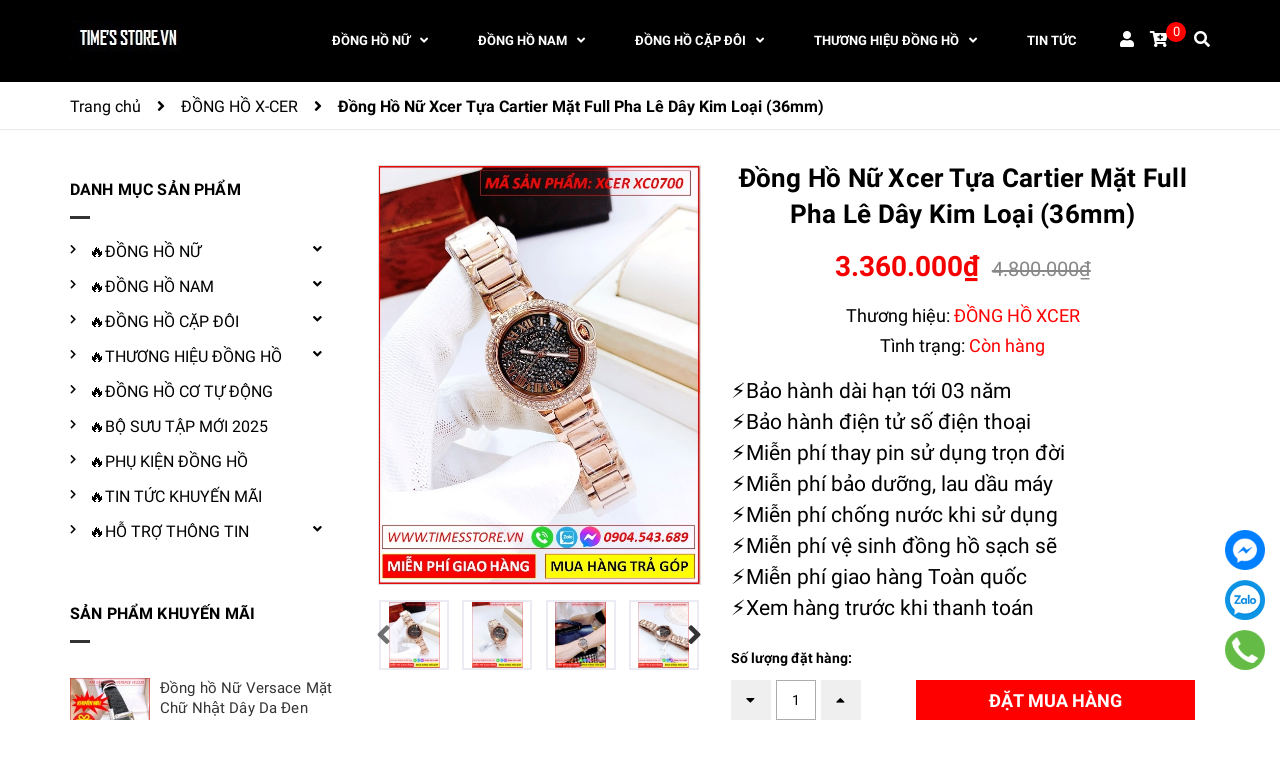

--- FILE ---
content_type: text/html; charset=utf-8
request_url: https://timesstore.vn/dong-ho-nu-xcer-tua-cartier-mat-full-pha-le-day-kim-loai-xc0700
body_size: 28806
content:
<!DOCTYPE html>
<html lang="vi">
	<head>
		<!-- Google Tag Manager -->
<script>(function(w,d,s,l,i){w[l]=w[l]||[];w[l].push({'gtm.start':
new Date().getTime(),event:'gtm.js'});var f=d.getElementsByTagName(s)[0],
j=d.createElement(s),dl=l!='dataLayer'?'&l='+l:'';j.async=true;j.src=
'https://www.googletagmanager.com/gtm.js?id='+i+dl;f.parentNode.insertBefore(j,f);
})(window,document,'script','dataLayer','GTM-PNFKGLPL');</script>
<!-- End Google Tag Manager -->
		<!-- ================= Favicon ================== -->
		
		<link rel="icon" href="//bizweb.dktcdn.net/100/022/676/themes/999849/assets/favicon.png?1769142594209" type="image/x-icon" />
		
		<meta charset="UTF-8" />
		<meta name="viewport" content="width=device-width, initial-scale=1, maximum-scale=1">			
		<title>
			Wow Đẹp quá❤️Đồng Hồ Nữ Xcer Mặt Full Pha Lê		
		</title>

		<!-- Bizweb conter for header -->
		<!-- ================= Page description ================== -->
		
		<meta name="description" content="Wow Đẹp quá❤️Đồng Hồ Nữ Xcer Tựa Cartier Mặt Full Pha Lê Dây Kim Loại ❤️Chính Hãng ❤️Cao Cấp ❤️Mẫu mới 2022 ☎️Hotline/Zalo: 0904543689">
		
		<!-- ================= Meta ================== -->
		<meta name="keywords" content="Đồng Hồ Nữ Xcer Tựa Cartier Mặt Full Pha Lê Dây Kim Loại (36mm), ĐỒNG HỒ X-CER, ĐỒNG HỒ NỮ GIÁ DƯỚI <5 TRIỆU, ĐỒNG HỒ NỮ GIÁ DƯỚI <4 TRIỆU, ĐỒNG HỒ NỮ ĐÍNH ĐÁ SWAROVSKI, ĐỒNG HỒ NỮ MÀU ROSE GOLD, ĐỒNG HỒ NỮ DÂY KIM LOẠI, ĐỒNG HỒ NỮ HOT TREND 2025, BỘ SƯU TẬP ĐỒNG HỒ, ĐỒNG HỒ NỮ GIỚI, từ 36mm-39mm, đồng hồ nữ xcer, đồng hồ nữ xcer dây kim loại, đồng hồ nữ xcer mặt full pha lê, đồng hồ nữ xcer tựa cartier, đồng hồ xcer, Time's Store, timesstore.vn"/>		
		<link rel="canonical" href="https://timesstore.vn/dong-ho-nu-xcer-tua-cartier-mat-full-pha-le-day-kim-loai-xc0700"/>
		<meta name='revisit-after' content='1 days' />

		
		<meta name="robots" content="noodp,index,follow" />
		

		<!-- Facebook Open Graph meta tags -->
		

	<meta property="og:type" content="product">
	<meta property="og:title" content="Đồng Hồ Nữ Xcer Tựa Cartier Mặt Full Pha Lê Dây Kim Loại (36mm)">
	
		<meta property="og:image" content="https://bizweb.dktcdn.net/thumb/grande/100/022/676/products/dong-ho-nu-xcer-tua-cartier-mat-full-pha-le-day-kim-loai-timesstore-vn-1.jpg?v=1696801611420">
		<meta property="og:image:secure_url" content="https://bizweb.dktcdn.net/thumb/grande/100/022/676/products/dong-ho-nu-xcer-tua-cartier-mat-full-pha-le-day-kim-loai-timesstore-vn-1.jpg?v=1696801611420">
	
		<meta property="og:image" content="https://bizweb.dktcdn.net/thumb/grande/100/022/676/products/dong-ho-nu-xcer-tua-cartier-mat-full-pha-le-day-kim-loai-timesstore-vn-2.jpg?v=1696801616057">
		<meta property="og:image:secure_url" content="https://bizweb.dktcdn.net/thumb/grande/100/022/676/products/dong-ho-nu-xcer-tua-cartier-mat-full-pha-le-day-kim-loai-timesstore-vn-2.jpg?v=1696801616057">
	
		<meta property="og:image" content="https://bizweb.dktcdn.net/thumb/grande/100/022/676/products/dong-ho-nu-xcer-tua-cartier-mat-full-pha-le-day-kim-loai-timesstore-vn-3.jpg?v=1696801619557">
		<meta property="og:image:secure_url" content="https://bizweb.dktcdn.net/thumb/grande/100/022/676/products/dong-ho-nu-xcer-tua-cartier-mat-full-pha-le-day-kim-loai-timesstore-vn-3.jpg?v=1696801619557">
	
	<meta property="og:price:amount" content="3.360.000">
	<meta property="og:price:currency" content="VND">

<meta property="og:description" content="Wow Đẹp quá❤️Đồng Hồ Nữ Xcer Tựa Cartier Mặt Full Pha Lê Dây Kim Loại ❤️Chính Hãng ❤️Cao Cấp ❤️Mẫu mới 2022 ☎️Hotline/Zalo: 0904543689">
<meta property="og:url" content="https://timesstore.vn/dong-ho-nu-xcer-tua-cartier-mat-full-pha-le-day-kim-loai-xc0700">
<meta property="og:site_name" content="Time's Store">		
		
<script type="application/ld+json">
        {
        "@context": "http://schema.org",
        "@type": "BreadcrumbList",
        "itemListElement": 
        [
            {
                "@type": "ListItem",
                "position": 1,
                "item": 
                {
                  "@id": "https://timesstore.vn",
                  "name": "Trang chủ"
                }
            },
      
            {
                "@type": "ListItem",
                "position": 2,
                "item": 
                {
                  "@id": "https://timesstore.vn/dong-ho-nu-xcer-tua-cartier-mat-full-pha-le-day-kim-loai-xc0700",
                  "name": "Đồng Hồ Nữ Xcer Tựa Cartier Mặt Full Pha Lê Dây Kim Loại (36mm)"
                }
            }
      
        
      
      
      
      
    
        ]
        }
</script>

		<!-- Build Main CSS -->								
		<link rel="preload" as='style' type="text/css" href="//bizweb.dktcdn.net/100/022/676/themes/999849/assets/font-roboto.scss.css?1769142594209">
<link rel="preload" as='style' type="text/css" href="//bizweb.dktcdn.net/100/022/676/themes/999849/assets/plugin.scss.css?1769142594209">
<link rel="preload" as='style' type="text/css" href="//bizweb.dktcdn.net/100/022/676/themes/999849/assets/base.scss.css?1769142594209">
<link rel="preload" as='style'  type="text/css" href="//bizweb.dktcdn.net/100/022/676/themes/999849/assets/style.scss.css?1769142594209">
<link rel="preload" as='style' type="text/css" href="//bizweb.dktcdn.net/100/022/676/themes/999849/assets/module.scss.css?1769142594209">
<link rel="preload" as='style' type="text/css" href="//bizweb.dktcdn.net/100/022/676/themes/999849/assets/responsive.scss.css?1769142594209">
<link href="//bizweb.dktcdn.net/100/022/676/themes/999849/assets/font-roboto.scss.css?1769142594209" rel="stylesheet" type="text/css" media="all" />
<link href="//bizweb.dktcdn.net/100/022/676/themes/999849/assets/plugin.scss.css?1769142594209" rel="stylesheet" type="text/css" media="all" />	
<link href="//bizweb.dktcdn.net/100/022/676/themes/999849/assets/base.scss.css?1769142594209" rel="stylesheet" type="text/css" media="all" />		
<link href="//bizweb.dktcdn.net/100/022/676/themes/999849/assets/style.scss.css?1769142594209" rel="stylesheet" type="text/css" media="all" />		
<link href="//bizweb.dktcdn.net/100/022/676/themes/999849/assets/module.scss.css?1769142594209" rel="stylesheet" type="text/css" media="all" />
<link href="//bizweb.dktcdn.net/100/022/676/themes/999849/assets/responsive.scss.css?1769142594209" rel="stylesheet" type="text/css" media="all" />
		<link rel="preload" as="script" href="//bizweb.dktcdn.net/100/022/676/themes/999849/assets/jquery.min.js?1769142594209" />
<script src="//bizweb.dktcdn.net/100/022/676/themes/999849/assets/jquery.min.js?1769142594209" type="text/javascript"></script>
<!-- Bizweb javascript customer -->

		<script>
	var Bizweb = Bizweb || {};
	Bizweb.store = 'donghoxmen-vn.mysapo.net';
	Bizweb.id = 22676;
	Bizweb.theme = {"id":999849,"name":"Dekor - Giao diện mới 2025","role":"main"};
	Bizweb.template = 'product';
	if(!Bizweb.fbEventId)  Bizweb.fbEventId = 'xxxxxxxx-xxxx-4xxx-yxxx-xxxxxxxxxxxx'.replace(/[xy]/g, function (c) {
	var r = Math.random() * 16 | 0, v = c == 'x' ? r : (r & 0x3 | 0x8);
				return v.toString(16);
			});		
</script>
<script>
	(function () {
		function asyncLoad() {
			var urls = ["https://productsrecommend.sapoapps.vn/assets/js/script.js?store=donghoxmen-vn.mysapo.net","//newproductreviews.sapoapps.vn/assets/js/productreviews.min.js?store=donghoxmen-vn.mysapo.net","https://popup.sapoapps.vn/api/genscript/script?store=donghoxmen-vn.mysapo.net"];
			for (var i = 0; i < urls.length; i++) {
				var s = document.createElement('script');
				s.type = 'text/javascript';
				s.async = true;
				s.src = urls[i];
				var x = document.getElementsByTagName('script')[0];
				x.parentNode.insertBefore(s, x);
			}
		};
		window.attachEvent ? window.attachEvent('onload', asyncLoad) : window.addEventListener('load', asyncLoad, false);
	})();
</script>


<script>
	window.BizwebAnalytics = window.BizwebAnalytics || {};
	window.BizwebAnalytics.meta = window.BizwebAnalytics.meta || {};
	window.BizwebAnalytics.meta.currency = 'VND';
	window.BizwebAnalytics.tracking_url = '/s';

	var meta = {};
	
	meta.product = {"id": 28419668, "vendor": "ĐỒNG HỒ XCER", "name": "Đồng Hồ Nữ Xcer Tựa Cartier Mặt Full Pha Lê Dây Kim Loại (36mm)",
	"type": "Đồng hồ Nữ", "price": 3360000 };
	
	
	for (var attr in meta) {
	window.BizwebAnalytics.meta[attr] = meta[attr];
	}
</script>

	
		<script src="/dist/js/stats.min.js?v=96f2ff2"></script>
	



<!-- Global site tag (gtag.js) - Google Analytics -->
<script async src="https://www.googletagmanager.com/gtag/js?id=UA-149860511-1"></script>
<script>
  window.dataLayer = window.dataLayer || [];
  function gtag(){dataLayer.push(arguments);}
  gtag('js', new Date());

  gtag('config', 'UA-149860511-1');
</script>
<!-- Google Tag Manager -->
<script>(function(w,d,s,l,i){w[l]=w[l]||[];w[l].push({'gtm.start':
new Date().getTime(),event:'gtm.js'});var f=d.getElementsByTagName(s)[0],
j=d.createElement(s),dl=l!='dataLayer'?'&l='+l:'';j.async=true;j.src=
'https://www.googletagmanager.com/gtm.js?id='+i+dl;f.parentNode.insertBefore(j,f);
})(window,document,'script','dataLayer','GTM-5JMPTT8X');</script>
<!-- End Google Tag Manager -->
<!-- Google Tag Manager (noscript) -->
<noscript><iframe src="https://www.googletagmanager.com/ns.html?id=GTM-5JMPTT8X"
height="0" width="0" style="display:none;visibility:hidden"></iframe></noscript>
<!-- End Google Tag Manager (noscript) -->
  <!-- Histats.com  START  (aync)-->
<script type="text/javascript">var _Hasync= _Hasync|| [];
_Hasync.push(['Histats.start', '1,4945922,4,0,0,0,00010000']);
_Hasync.push(['Histats.fasi', '1']);
_Hasync.push(['Histats.track_hits', '']);
(function() {
var hs = document.createElement('script'); hs.type = 'text/javascript'; hs.async = true;
hs.src = ('//s10.histats.com/js15_as.js');
(document.getElementsByTagName('head')[0] || document.getElementsByTagName('body')[0]).appendChild(hs);
})();</script>
<noscript><a href="/" target="_blank"><img  src="//sstatic1.histats.com/0.gif?4945922&101" alt="" border="0"></a></noscript>
<!-- Histats.com  END  -->
<script>

	window.enabled_enhanced_ecommerce = true;

</script>

<script>

	try {
		
				gtag('event', 'view_item', {
					event_category: 'engagement',
					event_label: "Đồng Hồ Nữ Xcer Tựa Cartier Mặt Full Pha Lê Dây Kim Loại (36mm)",
					items: [
						{
							id: 28419668,
							name: "Đồng Hồ Nữ Xcer Tựa Cartier Mặt Full Pha Lê Dây Kim Loại (36mm)",
							brand: "ĐỒNG HỒ XCER",
							category: "Đồng hồ Nữ",
							variant: "Default Title",
							price: '3360000'
						}
					]
				});
		
	} catch(e) { console.error('UA script error', e);}
	

</script>






<script>
	var eventsListenerScript = document.createElement('script');
	eventsListenerScript.async = true;
	
	eventsListenerScript.src = "/dist/js/store_events_listener.min.js?v=1b795e9";
	
	document.getElementsByTagName('head')[0].appendChild(eventsListenerScript);
</script>





	
		<script>var ProductReviewsAppUtil=ProductReviewsAppUtil || {};</script>
		
		
	</head>
	<body>
		<!-- Google Tag Manager (noscript) -->
<noscript><iframe src="https://www.googletagmanager.com/ns.html?id=GTM-PNFKGLPL"
height="0" width="0" style="display:none;visibility:hidden"></iframe></noscript>
<!-- End Google Tag Manager (noscript) -->
		<div class="hidden-lg opacity_menu"></div>
		<!-- Main content -->
		<header class="header">
	<div class="mid-header wid_100">
		<div class="container">
			<div class="rows">
				<div class="content_header">
					<div class="header-main">
						<div class="col-lg-2 logo-main">
							<div class="logo">
								
								<a href="/" class="logo-wrapper ">					
									<img src="//bizweb.dktcdn.net/100/022/676/themes/999849/assets/logo.png?1769142594209" alt="logo Time's Store">					
								</a>
								
							</div>
						</div>
						<div class="col-lg-10 col-md-10 menu_right padding-0 ">
							<div class="header-left">
								<div class="bg-header-nav">
	<div class= "row row-noGutter-2">
		<nav class="header-nav hidden-xs hidden-sm">
			<ul class="item_big">
					
					
					
					
					
					
					
					
					
					
					
					<li class="nav-item  has-mega">
						
						
						
						
						<a class="a-img " href="/dong-ho-deo-tay-nu-thoi-trang-dep-gia-re"><span>ĐỒNG HỒ NỮ</span><i class="fa fa-angle-down"></i></a>
						
						<div class="mega-content">
	<div class="level0-wrapper2">
		<div class="nav-block nav-block-center">
			<div class="col-md-12 parent-mega-menu">
				<ul class="level0">
					
					
					<li class="level1 item"><h2 class="h4"><a href="/dong-ho-deo-tay-nu-dep-gia-re"><span>|MẪU NỮ ĐẸP GIÁ RẺ</span></a> </h2>
					
					
					
					<li class="level1 item"><h2 class="h4"><a href="/dong-ho-nu-dep-giam-gia-50"><span>|MẪU GIẢM GIÁ -50%</span></a> </h2>
					
					
					
					<li class="level1 item"><h2 class="h4"><a href="/dong-ho-nu-hot-girl-dep"><span>|MẪU HOT GIRL 2025</span></a> </h2>
					
					
					
					<li class="level1 item"><h2 class="h4"><a href="/dong-ho-deo-tay-nu-dep-hot-nhat"><span>|MẪU HOTTREND 2025</span></a> </h2>
					
					
					
					<li class="level1 item"><h2 class="h4"><a href="/dong-ho-nu-dep-gia-re-duoi-2-trieu"><span>|MẪU NỮ GIÁ <2 TRIỆU</span></a> </h2>
					
					
					
					<li class="level1 item"><h2 class="h4"><a href="/dong-ho-nu-dep-gia-duoi-3-trieu"><span>|MẪU NỮ GIÁ <3 TRIỆU</span></a> </h2>
					
					
					
					<li class="level1 item"><h2 class="h4"><a href="/dong-ho-nu-dep-gia-duoi-4-trieu"><span>|MẪU NỮ GIÁ <4 TRIỆU</span></a> </h2>
					
					
					
					<li class="level1 item"><h2 class="h4"><a href="/dong-ho-nu-dep-gia-duoi-5-trieu"><span>|MẪU NỮ GIÁ <5 TRIỆU</span></a> </h2>
					
					
					
					<li class="level1 item"><h2 class="h4"><a href="/dong-ho-nu-mat-oval-dep-gia-re"><span>|MẪU NỮ MẶT OVAL</span></a> </h2>
					
					
					
					<li class="level1 item"><h2 class="h4"><a href="/dong-ho-nu-mat-tron-dep-gia-re"><span>|MẪU NỮ MẶT TRÒN</span></a> </h2>
					
					
					
					<li class="level1 item"><h2 class="h4"><a href="/dong-ho-nu-mat-vuong-dep-gia-re"><span>|MẪU NỮ MẶT VUÔNG</span></a> </h2>
					
					
					
					<li class="level1 item"><h2 class="h4"><a href="/dong-ho-nu-mat-chu-nhat-dep-gia-re"><span>|MẪU MẶT CHỮ NHẬT</span></a> </h2>
					
					
					
					<li class="level1 item"><h2 class="h4"><a href="/dong-ho-nu-day-da-dep-gia-re"><span>|MẪU NỮ DÂY DA ĐẸP</span></a> </h2>
					
					
					
					<li class="level1 item"><h2 class="h4"><a href="/dong-ho-nu-day-cao-su-silicone-dep-gia-re"><span>|MẪU NỮ DÂY CAO SU</span></a> </h2>
					
					
					
					<li class="level1 item"><h2 class="h4"><a href="/dong-ho-nu-day-kim-loai-thep-dep-gia-re"><span>|MẪU NỮ DÂY KIM LOẠI</span></a> </h2>
					
					
					
					<li class="level1 item"><h2 class="h4"><a href="/dong-ho-nu-day-thep-luoi-mesh-dep-gia-re"><span>|MẪU DÂY LƯỚI (MESH)</span></a> </h2>
					
					
					
					<li class="level1 item"><h2 class="h4"><a href="/dong-ho-nu-mau-vang-gold-dep-gia-re"><span>|MẪU NỮ VÀNG GOLD</span></a> </h2>
					
					
					
					<li class="level1 item"><h2 class="h4"><a href="/dong-ho-nu-vang-hong-rose-gold-dep-gia-re"><span>|MẪU NỮ ROSE GOLD</span></a> </h2>
					
					
					
					<li class="level1 item"><h2 class="h4"><a href="/dong-ho-nu-dep-dinh-full-da-swarovski-gia-re"><span>|MẪU NỮ ĐÍNH HẠT ĐÁ</span></a> </h2>
					
					
					
					<li class="level1 item"><h2 class="h4"><a href="/dong-ho-nu-dep-cao-cap-sieu-cap"><span>|MẪU CAO CẤP SIÊU CẤP</span></a> </h2>
					
					
				</ul>
			</div>
		</div>
	</div>
</div> 
						
						
						
						
						
						
						
						
						
						
						
						
						
						
						
						
						
						
						
						
						
						
						
						
						
						
						
						
						
						
						
						
						
						
						
						
						
						
						
						
						
						
						
						
						
						
					</li>
					
					
					
					
					
					
					
					
					
					
					
					
					
					
					
					
					
					
					
					
					
					
					
					
					
					
					
					
					
					
					
					
					
					
					
					
					
					
					
					
					
					
					
					
					
					
					
					
					
					
					
					
					
					
					
					
					
					
					
					
					
					
					
					
					
					
					
					
					
					
					
					
					
					
					
					
					
					
					
					
					
					
					
					
					
					<li class="nav-item  has-mega">
						
						
						
						
						
						
						
						
						<a class="a-img " href="/dong-ho-deo-tay-nam-thoi-trang-dep-gia-re"><span>ĐỒNG HỒ NAM</span><i class="fa fa-angle-down"></i></a>
						
						<div class="mega-content">
	<div class="level0-wrapper2">
		<div class="nav-block nav-block-center">
			<div class="col-md-12 parent-mega-menu">
				<ul class="level0">
					
					
					<li class="level1 item"><h2 class="h4"><a href="/dong-ho-deo-tay-nam-dep-gia-re"><span>|MẪU NAM ĐẸP GIÁ RẺ</span></a> </h2>
					
					
					
					<li class="level1 item"><h2 class="h4"><a href="/dong-ho-nam-dep-giam-gia-re-50"><span>|MẪU GIẢM GIÁ -50%</span></a> </h2>
					
					
					
					<li class="level1 item"><h2 class="h4"><a href="/dong-ho-nam-dep-hot-nhat"><span>|MẪU HOTTREND 2025</span></a> </h2>
					
					
					
					<li class="level1 item"><h2 class="h4"><a href="/dong-ho-nam-the-thao-sportivo-dep-gia-re"><span>|MẪU NAM THỂ THAO</span></a> </h2>
					
					
					
					<li class="level1 item"><h2 class="h4"><a href="/dong-ho-nam-gia-duoi-2-trieu-dep-gia-re"><span>|MẪU NAM GIÁ <2 TRIỆU</span></a> </h2>
					
					
					
					<li class="level1 item"><h2 class="h4"><a href="/dong-ho-nam-gia-duoi-3-trieu-dep-gia-re"><span>|MẪU NAM GIÁ <3 TRIỆU</span></a> </h2>
					
					
					
					<li class="level1 item"><h2 class="h4"><a href="/dong-ho-nam-gia-duoi-5-trieu-dep-gia-re"><span>|MẪU NAM GIÁ <5 TRIỆU</span></a> </h2>
					
					
					
					<li class="level1 item"><h2 class="h4"><a href="/dong-ho-nam-gia-duoi-10-trieu-dep-gia-re"><span>|MẪU NAM GIÁ <10TRIỆU</span></a> </h2>
					
					
					
					<li class="level1 item"><h2 class="h4"><a href="/dong-ho-nam-mat-tron-dep-gia-re"><span>|MẪU NAM MẶT TRÒN</span></a> </h2>
					
					
					
					<li class="level1 item"><h2 class="h4"><a href="/dong-ho-nam-mat-oval-dep-gia-re"><span>|MẪU NAM MẶT OVAL</span></a> </h2>
					
					
					
					<li class="level1 item"><h2 class="h4"><a href="/dong-ho-nam-mat-vuong-dep-gia-re"><span>|MẪU NAM MẶT VUÔNG</span></a> </h2>
					
					
					
					<li class="level1 item"><h2 class="h4"><a href="/dong-ho-nam-mat-chu-nhat-dep-gia-re"><span>|MẪU MẶT CHỮ NHẬT</span></a> </h2>
					
					
					
					<li class="level1 item"><h2 class="h4"><a href="/dong-ho-nam-day-da-dep-gia-re"><span>|MẪU NAM DÂY DA ĐẸP</span></a> </h2>
					
					
					
					<li class="level1 item"><h2 class="h4"><a href="/dong-ho-nam-day-cao-su-silicon-dep-gia-re"><span>|MẪU NAM DÂY CAO SU</span></a> </h2>
					
					
					
					<li class="level1 item"><h2 class="h4"><a href="/dong-ho-nam-day-kim-loai-thep-dep-gia-re"><span>|MẪU NAM DÂY KIM LOẠI</span></a> </h2>
					
					
					
					<li class="level1 item"><h2 class="h4"><a href="/dong-ho-nam-mau-vang-gold-luxury-dep-gia-re"><span>|MẪU NAM VÀNG GOLD</span></a> </h2>
					
					
					
					<li class="level1 item"><h2 class="h4"><a href="/dong-ho-nam-vang-hong-rose-gold-dep-gia-re"><span>|MẪU NAM ROSE GOLD</span></a> </h2>
					
					
					
					<li class="level1 item"><h2 class="h4"><a href="/dong-ho-nam-tu-dong-co-automatic-dep-gia-re"><span>|MẪU NAM CƠ TỰ ĐỘNG</span></a> </h2>
					
					
					
					<li class="level1 item"><h2 class="h4"><a href="/dong-ho-nam-dinh-da-swarovski"><span>|MẪU NAM ĐÍNH HẠT ĐÁ</span></a> </h2>
					
					
					
					<li class="level1 item"><h2 class="h4"><a href="/dong-ho-nam-cao-cap-sieu-cap-dep-gia-re"><span>|MẪU CAO CẤP SIÊU CẤP</span></a> </h2>
					
					
				</ul>
			</div>
		</div>
	</div>
</div> 
						
						
						
						
						
						
						
						
						
						
						
						
						
						
						
						
						
						
						
						
						
						
						
						
						
						
						
						
						
						
						
						
						
						
						
						
						
						
						
						
						
						
					</li>
					
					
					
					
					
					
					
					
					
					
					
					
					
					
					
					
					
					
					
					
					
					
					
					
					
					
					
					
					
					
					
					
					
					
					
					
					
					
					
					
					
					
					
					
					
					
					
					
					
					
					
					
					
					
					
					
					
					
					
					
					
					
					
					
					
					
					
					
					
					
					
					
					
					
					
					
					
					
					
					
					
					
					
					
					
					<li class="nav-item  has-mega">
						
						
						
						
						
						
						
						
						
						
						
						
						<a class="a-img " href="/dong-ho-cap-doi-nam-nu-thoi-trang-dep-gia-re"><span>ĐỒNG HỒ CẶP ĐÔI</span><i class="fa fa-angle-down"></i></a>
						
						<div class="mega-content">
	<div class="level0-wrapper2">
		<div class="nav-block nav-block-center">
			<div class="col-md-12 parent-mega-menu">
				<ul class="level0">
					
					
					<li class="level1 item"><h2 class="h4"><a href="/dong-ho-cap-doi-thoi-trang-dep-gia-re"><span>|MẪU CẶP ĐÔI ĐẸP GIÁ RẺ</span></a> </h2>
					
					
					
					<li class="level1 item"><h2 class="h4"><a href="/dong-ho-cap-doi-dep-giam-gia-50"><span>|MẪU CẶP ĐÔI GIẢM -50%</span></a> </h2>
					
					
					
					<li class="level1 item"><h2 class="h4"><a href="/dong-ho-cap-doi-thoi-trang-dep"><span>|MẪU CẶP ĐÔI THỜI TRANG</span></a> </h2>
					
					
					
					<li class="level1 item"><h2 class="h4"><a href="/dong-ho-cap-doi-the-thao-dep-gia-re"><span>|MẪU CẶP ĐÔI THỂ THAO</span></a> </h2>
					
					
					
					<li class="level1 item"><h2 class="h4"><a href="/dong-ho-cap-doi-dep-gia-duoi-3-trieu"><span>|MẪU CẶP ĐÔI GIÁ <3 TRIỆU</span></a> </h2>
					
					
					
					<li class="level1 item"><h2 class="h4"><a href="/dong-ho-cap-doi-dep-gia-duoi-4-trieu"><span>|MẪU CẶP ĐÔI GIÁ <4 TRIỆU</span></a> </h2>
					
					
					
					<li class="level1 item"><h2 class="h4"><a href="/dong-ho-cap-doi-dep-gia-duoi-5-trieu"><span>|MẪU CẶP ĐÔI GIÁ <5 TRIỆU</span></a> </h2>
					
					
					
					<li class="level1 item"><h2 class="h4"><a href="/dong-ho-cap-doi-dep-gia-duoi-10-trieu"><span>|MẪU CẶPĐÔI GIÁ<10TRIỆU</span></a> </h2>
					
					
					
					<li class="level1 item"><h2 class="h4"><a href="/dong-ho-cap-doi-mat-tron-dep-gia-re"><span>|MẪU CẶP ĐÔI MẶT TRÒN</span></a> </h2>
					
					
					
					<li class="level1 item"><h2 class="h4"><a href="/dong-ho-cap-doi-mat-oval-dep-gia-re"><span>|MẪU CẶP ĐÔI MẶT OVAL</span></a> </h2>
					
					
					
					<li class="level1 item"><h2 class="h4"><a href="/dong-ho-cap-doi-mat-vuong-dep-gia-re"><span>|MẪU CẶP ĐÔI MẶT VUÔNG</span></a> </h2>
					
					
					
					<li class="level1 item"><h2 class="h4"><a href="/dong-ho-cap-doi-mat-chu-nhat-dep-gia-re"><span>|CẶP ĐÔI MẶT CHỮ NHẬT</span></a> </h2>
					
					
					
					<li class="level1 item"><h2 class="h4"><a href="/dong-ho-cap-doi-day-da-dep-gia-re"><span>|MẪU CẶP ĐÔI DÂY DA ĐẸP</span></a> </h2>
					
					
					
					<li class="level1 item"><h2 class="h4"><a href="/dong-ho-cap-doi-day-kim-loai-thep-dep-gia-re"><span>|MẪU CẶP ĐÔI DÂYKIMLOẠI</span></a> </h2>
					
					
					
					<li class="level1 item"><h2 class="h4"><a href="/dong-ho-cap-doi-day-cao-su-dep-gia-re"><span>|MẪU CẶP ĐÔI DÂY CAO SU</span></a> </h2>
					
					
					
					<li class="level1 item"><h2 class="h4"><a href="/dong-ho-cap-doi-da-gom-ceramic-dep-gia-re"><span>|CẶP ĐÔI ĐÁ GỐM CERAMIC</span></a> </h2>
					
					
					
					<li class="level1 item"><h2 class="h4"><a href="/dong-ho-cap-doi-mau-vang-gold-dep-gia-re"><span>|MẪU CẶP ĐÔI VÀNG GOLD</span></a> </h2>
					
					
					
					<li class="level1 item"><h2 class="h4"><a href="/dong-ho-cap-doi-vang-hong-rose-gold-dep-gia-re"><span>|MẪU CẶP ĐÔI ROSE GOLD</span></a> </h2>
					
					
					
					<li class="level1 item"><h2 class="h4"><a href="/dong-ho-doi-dinh-da-swarovski"><span>|MẪU CẶP ĐÔI ĐÍNH ĐÁ</span></a> </h2>
					
					
					
					<li class="level1 item"><h2 class="h4"><a href="/dong-ho-cap-doi-cao-cap-sieu-cap-dep-gia-re"><span>|CẶP ĐÔI CAOCẤP SIÊUCẤP</span></a> </h2>
					
					
				</ul>
			</div>
		</div>
	</div>
</div> 
						
						
						
						
						
						
						
						
						
						
						
						
						
						
						
						
						
						
						
						
						
						
						
						
						
						
						
						
						
						
						
						
						
						
						
						
						
						
					</li>
					
					
					
					
					
					
					
					
					
					
					
					
					
					
					
					
					
					
					
					
					
					
					
					
					
					
					
					
					
					
					
					
					
					
					
					
					
					
					
					
					
					
					
					
					
					
					
					
					
					
					
					
					
					
					
					
					
					
					
					
					
					
					
					
					
					
					
					
					
					
					
					
					
					
					
					
					
					
					
					
					
					
					
					
					
					<li class="nav-item  has-mega">
						
						
						
						
						
						
						
						
						
						
						
						
						
						
						
						
						<a class="a-img " href="/collections/all"><span>THƯƠNG HIỆU ĐỒNG HỒ</span><i class="fa fa-angle-down"></i></a>
						
						<div class="mega-content">
	<div class="level0-wrapper2">
		<div class="nav-block nav-block-center">
			<div class="col-md-12 parent-mega-menu">
				<ul class="level0">
					
					
					<li class="level1 item"><h2 class="h4"><a href="/dong-ho-bulova-nam-nu-thoi-trang-dep-gia-re"><span>|BULOVA FAKE 1:1</span></a> </h2>
					
					
					
					<li class="level1 item"><h2 class="h4"><a href="/dong-ho-burberry-nam-nu-dep-gia-re"><span>|BURBERRY FAKE 1:1</span></a> </h2>
					
					
					
					<li class="level1 item"><h2 class="h4"><a href="/dong-ho-chanel"><span>|CHANEL FAKE 1:1</span></a> </h2>
					
					
					
					<li class="level1 item"><h2 class="h4"><a href="/dong-ho-coach-dep-gia-re"><span>|COACH FAKE 1:1</span></a> </h2>
					
					
					
					<li class="level1 item"><h2 class="h4"><a href="/dong-ho-davena-nam-nu-dep-gia-re"><span>|DAVENA AUTHENTIC</span></a> </h2>
					
					
					
					<li class="level1 item"><h2 class="h4"><a href="/dong-ho-dior-dep-gia-re"><span>|DIOR FAKE 1:1</span></a> </h2>
					
					
					
					<li class="level1 item"><h2 class="h4"><a href="/dong-ho-emporio-armani-chinh-hang"><span>|EMPORIO ARMANI</span></a> </h2>
					
					
					
					<li class="level1 item"><h2 class="h4"><a href="/dong-ho-fossil-nam-nu-dep-gia-re"><span>|FOSSIL FAKE 1:1</span></a> </h2>
					
					
					
					<li class="level1 item"><h2 class="h4"><a href="/dong-ho-gucci"><span>|GUCCI FAKE 1:1</span></a> </h2>
					
					
					
					<li class="level1 item"><h2 class="h4"><a href="/dong-ho-guess-nam-nu-dep-gia-re"><span>|GUESS AUTHENTIC</span></a> </h2>
					
					
					
					<li class="level1 item"><h2 class="h4"><a href="/dong-ho-huboler-nam-nu-dep-gia-re"><span>|HANBORO HUBOLER</span></a> </h2>
					
					
					
					<li class="level1 item"><h2 class="h4"><a href="/dong-ho-hublot-nam-nu-dep-gia-re"><span>|HUBLOT FAKE 1:1</span></a> </h2>
					
					
					
					<li class="level1 item"><h2 class="h4"><a href="/dong-ho-madocy-chinh-hang"><span>|MADOCY AUTHENTIC</span></a> </h2>
					
					
					
					<li class="level1 item"><h2 class="h4"><a href="/dong-ho-melissa-chinh-hang-dep-gia-re"><span>|MELISSA AUTHENTIC</span></a> </h2>
					
					
					
					<li class="level1 item"><h2 class="h4"><a href="/dong-ho-michael-kors-nam-nu-dep-gia-re"><span>|MICHAEL KORS (MK)</span></a> </h2>
					
					
					
					<li class="level1 item"><h2 class="h4"><a href="/dong-ho-movado-nam-nu-dep-gia-re"><span>|MOVADO FAKE 1:1</span></a> </h2>
					
					
					
					<li class="level1 item"><h2 class="h4"><a href="/dong-ho-omega-nam-nu-dep-gia-re"><span>|OMEGA FAKE 1:1</span></a> </h2>
					
					
					
					<li class="level1 item"><h2 class="h4"><a href="/dong-ho-rolex-nam-nu-dep-gia-re"><span>|ROLEX FAKE 1:1</span></a> </h2>
					
					
					
					<li class="level1 item"><h2 class="h4"><a href="/dong-ho-royal-crown-nu-dep-gia-re"><span>|ROYAL CROWN</span></a> </h2>
					
					
					
					<li class="level1 item"><h2 class="h4"><a href="/dong-ho-salvatore-ferragamo-nam-nu-dep-gia-re"><span>|SALVATORE FERRAGAMO</span></a> </h2>
					
					
					
					<li class="level1 item"><h2 class="h4"><a href="/dong-ho-seiko-nam-nu-dep-gia-re"><span>|SEIKO FAKE 1:1</span></a> </h2>
					
					
					
					<li class="level1 item"><h2 class="h4"><a href="/dong-ho-tissot-nam-nu-dep-gia-re"><span>|TISSOT FAKE 1:1</span></a> </h2>
					
					
					
					<li class="level1 item"><h2 class="h4"><a href="/dong-ho-versace-nam-nu-dep-gia-re"><span>|VERSACE FAKE 1:1</span></a> </h2>
					
					
					
					<li class="level1 item"><h2 class="h4"><a href="/dong-ho-x-cer-chinh-hang"><span>|XCER AUTHENTIC</span></a> </h2>
					
					
				</ul>
			</div>
		</div>
	</div>
</div> 
						
						
						
						
						
						
						
						
						
						
						
						
						
						
						
						
						
						
						
						
						
						
						
						
						
						
						
						
						
						
						
						
						
						
					</li>
					
					
					
					
					
					
					
					
					
					
					
					
					
					
					
					
					
					
					
					
					
					
					
					
					
					
					
					
					
					
					
					
					
					
					
					
					
					
					
					
					
					
					
					
					
					<li class="nav-item ">
						
						
						
						
						
						
						
						
						
						
						
						
						
						
						
						
						
						
						
						
						
						
						
						
						
						
						
						
						
						
						
						
						
						
						
						
						
						
						
						
						<a class="a-img" href="/tin-tuc-khuyen-mai-su-kien-blog-ve-dong-ho-thoi-trang"><span>TIN TỨC</span></a>
						
						
						
						
						
						
						
						
						
						
						
						
						
						
						
						
						
						
						
						
						
						
						
						
						
						
						
						
						
						
						
						
						
						
					</li>
					
					
				</ul>
		</nav>
		<div class="accoutlink">
			<div class="title_log">
				<i class="fas fa-user"></i>
				<div class="achover">
					
					<a class="btns" href="/account/login">Đăng nhập</a>
					<a href="/account/register">Đăng ký</a>
					
				</div>
			</div>
			<div class="cart_dropdown">
				<a href="/cart" class="cart_top">
					<i class="fas fa-cart-plus"></i>
					<span class="cart-popup-count"></span>
				</a>
				<div class="top-cart-content">					
					<ul id="cart-sidebar" class="mini-products-list count_li">
						<li class="list-item">
							<ul></ul>
						</li>
						<li class="action">
							<ul>
								<li class="li-fix-1">
									<div class="top-subtotal">
										Tổng cộng: 
										<span class="price"></span>
									</div>
								</li>
								<li class="li-fix-2" style="">
									<div class="actions">
										<a href="/cart" class="btn btn-primary">
											<span>Giỏ hàng</span>
										</a>
										<a href="/checkout" class="btn btn-checkout btn-gray">
											<span>Thanh toán</span>
										</a>
									</div>
								</li>
							</ul>
						</li>
					</ul>
				</div>
			</div>
			<div class="col-search-engine">
				<div class="iconsearch"><i class="fas fa-search"></i></div>
			</div>
			<div class="menu-bar-h nav-mobile-button hidden-md hidden-lg">
				<a href="javascript:;">
					<i class="fa fa-bars"></i>
				</a>
			</div>
		</div>
	</div>
</div>
							</div>
						</div>
					</div>
					<div class="menu_mobile max_991 hidden-lg hidden-md" style="display:none;">
	<ul class="ul_collections">
		
		<li class="level0 level-top parent">
			<a href="/dong-ho-deo-tay-nu-thoi-trang-dep-gia-re">ĐỒNG HỒ NỮ</a>
			
			<i class="fa fa-angle-down"></i>
			<ul class="level0" style="display:none;">
				
				<li class="level1 "> 
					<a href="/dong-ho-deo-tay-nu-dep-gia-re"> <span>|MẪU NỮ ĐẸP GIÁ RẺ</span> </a>
					
				</li>
				
				<li class="level1 "> 
					<a href="/dong-ho-nu-dep-giam-gia-50"> <span>|MẪU GIẢM GIÁ -50%</span> </a>
					
				</li>
				
				<li class="level1 "> 
					<a href="/dong-ho-nu-hot-girl-dep"> <span>|MẪU HOT GIRL 2025</span> </a>
					
				</li>
				
				<li class="level1 "> 
					<a href="/dong-ho-deo-tay-nu-dep-hot-nhat"> <span>|MẪU HOTTREND 2025</span> </a>
					
				</li>
				
				<li class="level1 "> 
					<a href="/dong-ho-nu-dep-gia-re-duoi-2-trieu"> <span>|MẪU NỮ GIÁ <2 TRIỆU</span> </a>
					
				</li>
				
				<li class="level1 "> 
					<a href="/dong-ho-nu-dep-gia-duoi-3-trieu"> <span>|MẪU NỮ GIÁ <3 TRIỆU</span> </a>
					
				</li>
				
				<li class="level1 "> 
					<a href="/dong-ho-nu-dep-gia-duoi-4-trieu"> <span>|MẪU NỮ GIÁ <4 TRIỆU</span> </a>
					
				</li>
				
				<li class="level1 "> 
					<a href="/dong-ho-nu-dep-gia-duoi-5-trieu"> <span>|MẪU NỮ GIÁ <5 TRIỆU</span> </a>
					
				</li>
				
				<li class="level1 "> 
					<a href="/dong-ho-nu-mat-oval-dep-gia-re"> <span>|MẪU NỮ MẶT OVAL</span> </a>
					
				</li>
				
				<li class="level1 "> 
					<a href="/dong-ho-nu-mat-tron-dep-gia-re"> <span>|MẪU NỮ MẶT TRÒN</span> </a>
					
				</li>
				
				<li class="level1 "> 
					<a href="/dong-ho-nu-mat-vuong-dep-gia-re"> <span>|MẪU NỮ MẶT VUÔNG</span> </a>
					
				</li>
				
				<li class="level1 "> 
					<a href="/dong-ho-nu-mat-chu-nhat-dep-gia-re"> <span>|MẪU MẶT CHỮ NHẬT</span> </a>
					
				</li>
				
				<li class="level1 "> 
					<a href="/dong-ho-nu-day-da-dep-gia-re"> <span>|MẪU NỮ DÂY DA ĐẸP</span> </a>
					
				</li>
				
				<li class="level1 "> 
					<a href="/dong-ho-nu-day-cao-su-silicone-dep-gia-re"> <span>|MẪU NỮ DÂY CAO SU</span> </a>
					
				</li>
				
				<li class="level1 "> 
					<a href="/dong-ho-nu-day-kim-loai-thep-dep-gia-re"> <span>|MẪU NỮ DÂY KIM LOẠI</span> </a>
					
				</li>
				
				<li class="level1 "> 
					<a href="/dong-ho-nu-day-thep-luoi-mesh-dep-gia-re"> <span>|MẪU DÂY LƯỚI (MESH)</span> </a>
					
				</li>
				
				<li class="level1 "> 
					<a href="/dong-ho-nu-mau-vang-gold-dep-gia-re"> <span>|MẪU NỮ VÀNG GOLD</span> </a>
					
				</li>
				
				<li class="level1 "> 
					<a href="/dong-ho-nu-vang-hong-rose-gold-dep-gia-re"> <span>|MẪU NỮ ROSE GOLD</span> </a>
					
				</li>
				
				<li class="level1 "> 
					<a href="/dong-ho-nu-dep-dinh-full-da-swarovski-gia-re"> <span>|MẪU NỮ ĐÍNH HẠT ĐÁ</span> </a>
					
				</li>
				
				<li class="level1 "> 
					<a href="/dong-ho-nu-dep-cao-cap-sieu-cap"> <span>|MẪU CAO CẤP SIÊU CẤP</span> </a>
					
				</li>
				
			</ul>
			
		</li>
		
		<li class="level0 level-top parent">
			<a href="/dong-ho-deo-tay-nam-thoi-trang-dep-gia-re">ĐỒNG HỒ NAM</a>
			
			<i class="fa fa-angle-down"></i>
			<ul class="level0" style="display:none;">
				
				<li class="level1 "> 
					<a href="/dong-ho-deo-tay-nam-dep-gia-re"> <span>|MẪU NAM ĐẸP GIÁ RẺ</span> </a>
					
				</li>
				
				<li class="level1 "> 
					<a href="/dong-ho-nam-dep-giam-gia-re-50"> <span>|MẪU GIẢM GIÁ -50%</span> </a>
					
				</li>
				
				<li class="level1 "> 
					<a href="/dong-ho-nam-dep-hot-nhat"> <span>|MẪU HOTTREND 2025</span> </a>
					
				</li>
				
				<li class="level1 "> 
					<a href="/dong-ho-nam-the-thao-sportivo-dep-gia-re"> <span>|MẪU NAM THỂ THAO</span> </a>
					
				</li>
				
				<li class="level1 "> 
					<a href="/dong-ho-nam-gia-duoi-2-trieu-dep-gia-re"> <span>|MẪU NAM GIÁ <2 TRIỆU</span> </a>
					
				</li>
				
				<li class="level1 "> 
					<a href="/dong-ho-nam-gia-duoi-3-trieu-dep-gia-re"> <span>|MẪU NAM GIÁ <3 TRIỆU</span> </a>
					
				</li>
				
				<li class="level1 "> 
					<a href="/dong-ho-nam-gia-duoi-5-trieu-dep-gia-re"> <span>|MẪU NAM GIÁ <5 TRIỆU</span> </a>
					
				</li>
				
				<li class="level1 "> 
					<a href="/dong-ho-nam-gia-duoi-10-trieu-dep-gia-re"> <span>|MẪU NAM GIÁ <10TRIỆU</span> </a>
					
				</li>
				
				<li class="level1 "> 
					<a href="/dong-ho-nam-mat-tron-dep-gia-re"> <span>|MẪU NAM MẶT TRÒN</span> </a>
					
				</li>
				
				<li class="level1 "> 
					<a href="/dong-ho-nam-mat-oval-dep-gia-re"> <span>|MẪU NAM MẶT OVAL</span> </a>
					
				</li>
				
				<li class="level1 "> 
					<a href="/dong-ho-nam-mat-vuong-dep-gia-re"> <span>|MẪU NAM MẶT VUÔNG</span> </a>
					
				</li>
				
				<li class="level1 "> 
					<a href="/dong-ho-nam-mat-chu-nhat-dep-gia-re"> <span>|MẪU MẶT CHỮ NHẬT</span> </a>
					
				</li>
				
				<li class="level1 "> 
					<a href="/dong-ho-nam-day-da-dep-gia-re"> <span>|MẪU NAM DÂY DA ĐẸP</span> </a>
					
				</li>
				
				<li class="level1 "> 
					<a href="/dong-ho-nam-day-cao-su-silicon-dep-gia-re"> <span>|MẪU NAM DÂY CAO SU</span> </a>
					
				</li>
				
				<li class="level1 "> 
					<a href="/dong-ho-nam-day-kim-loai-thep-dep-gia-re"> <span>|MẪU NAM DÂY KIM LOẠI</span> </a>
					
				</li>
				
				<li class="level1 "> 
					<a href="/dong-ho-nam-mau-vang-gold-luxury-dep-gia-re"> <span>|MẪU NAM VÀNG GOLD</span> </a>
					
				</li>
				
				<li class="level1 "> 
					<a href="/dong-ho-nam-vang-hong-rose-gold-dep-gia-re"> <span>|MẪU NAM ROSE GOLD</span> </a>
					
				</li>
				
				<li class="level1 "> 
					<a href="/dong-ho-nam-tu-dong-co-automatic-dep-gia-re"> <span>|MẪU NAM CƠ TỰ ĐỘNG</span> </a>
					
				</li>
				
				<li class="level1 "> 
					<a href="/dong-ho-nam-dinh-da-swarovski"> <span>|MẪU NAM ĐÍNH HẠT ĐÁ</span> </a>
					
				</li>
				
				<li class="level1 "> 
					<a href="/dong-ho-nam-cao-cap-sieu-cap-dep-gia-re"> <span>|MẪU CAO CẤP SIÊU CẤP</span> </a>
					
				</li>
				
			</ul>
			
		</li>
		
		<li class="level0 level-top parent">
			<a href="/dong-ho-cap-doi-nam-nu-thoi-trang-dep-gia-re">ĐỒNG HỒ CẶP ĐÔI</a>
			
			<i class="fa fa-angle-down"></i>
			<ul class="level0" style="display:none;">
				
				<li class="level1 "> 
					<a href="/dong-ho-cap-doi-thoi-trang-dep-gia-re"> <span>|MẪU CẶP ĐÔI ĐẸP GIÁ RẺ</span> </a>
					
				</li>
				
				<li class="level1 "> 
					<a href="/dong-ho-cap-doi-dep-giam-gia-50"> <span>|MẪU CẶP ĐÔI GIẢM -50%</span> </a>
					
				</li>
				
				<li class="level1 "> 
					<a href="/dong-ho-cap-doi-thoi-trang-dep"> <span>|MẪU CẶP ĐÔI THỜI TRANG</span> </a>
					
				</li>
				
				<li class="level1 "> 
					<a href="/dong-ho-cap-doi-the-thao-dep-gia-re"> <span>|MẪU CẶP ĐÔI THỂ THAO</span> </a>
					
				</li>
				
				<li class="level1 "> 
					<a href="/dong-ho-cap-doi-dep-gia-duoi-3-trieu"> <span>|MẪU CẶP ĐÔI GIÁ <3 TRIỆU</span> </a>
					
				</li>
				
				<li class="level1 "> 
					<a href="/dong-ho-cap-doi-dep-gia-duoi-4-trieu"> <span>|MẪU CẶP ĐÔI GIÁ <4 TRIỆU</span> </a>
					
				</li>
				
				<li class="level1 "> 
					<a href="/dong-ho-cap-doi-dep-gia-duoi-5-trieu"> <span>|MẪU CẶP ĐÔI GIÁ <5 TRIỆU</span> </a>
					
				</li>
				
				<li class="level1 "> 
					<a href="/dong-ho-cap-doi-dep-gia-duoi-10-trieu"> <span>|MẪU CẶPĐÔI GIÁ<10TRIỆU</span> </a>
					
				</li>
				
				<li class="level1 "> 
					<a href="/dong-ho-cap-doi-mat-tron-dep-gia-re"> <span>|MẪU CẶP ĐÔI MẶT TRÒN</span> </a>
					
				</li>
				
				<li class="level1 "> 
					<a href="/dong-ho-cap-doi-mat-oval-dep-gia-re"> <span>|MẪU CẶP ĐÔI MẶT OVAL</span> </a>
					
				</li>
				
				<li class="level1 "> 
					<a href="/dong-ho-cap-doi-mat-vuong-dep-gia-re"> <span>|MẪU CẶP ĐÔI MẶT VUÔNG</span> </a>
					
				</li>
				
				<li class="level1 "> 
					<a href="/dong-ho-cap-doi-mat-chu-nhat-dep-gia-re"> <span>|CẶP ĐÔI MẶT CHỮ NHẬT</span> </a>
					
				</li>
				
				<li class="level1 "> 
					<a href="/dong-ho-cap-doi-day-da-dep-gia-re"> <span>|MẪU CẶP ĐÔI DÂY DA ĐẸP</span> </a>
					
				</li>
				
				<li class="level1 "> 
					<a href="/dong-ho-cap-doi-day-kim-loai-thep-dep-gia-re"> <span>|MẪU CẶP ĐÔI DÂYKIMLOẠI</span> </a>
					
				</li>
				
				<li class="level1 "> 
					<a href="/dong-ho-cap-doi-day-cao-su-dep-gia-re"> <span>|MẪU CẶP ĐÔI DÂY CAO SU</span> </a>
					
				</li>
				
				<li class="level1 "> 
					<a href="/dong-ho-cap-doi-da-gom-ceramic-dep-gia-re"> <span>|CẶP ĐÔI ĐÁ GỐM CERAMIC</span> </a>
					
				</li>
				
				<li class="level1 "> 
					<a href="/dong-ho-cap-doi-mau-vang-gold-dep-gia-re"> <span>|MẪU CẶP ĐÔI VÀNG GOLD</span> </a>
					
				</li>
				
				<li class="level1 "> 
					<a href="/dong-ho-cap-doi-vang-hong-rose-gold-dep-gia-re"> <span>|MẪU CẶP ĐÔI ROSE GOLD</span> </a>
					
				</li>
				
				<li class="level1 "> 
					<a href="/dong-ho-doi-dinh-da-swarovski"> <span>|MẪU CẶP ĐÔI ĐÍNH ĐÁ</span> </a>
					
				</li>
				
				<li class="level1 "> 
					<a href="/dong-ho-cap-doi-cao-cap-sieu-cap-dep-gia-re"> <span>|CẶP ĐÔI CAOCẤP SIÊUCẤP</span> </a>
					
				</li>
				
			</ul>
			
		</li>
		
		<li class="level0 level-top parent">
			<a href="/collections/all">THƯƠNG HIỆU ĐỒNG HỒ</a>
			
			<i class="fa fa-angle-down"></i>
			<ul class="level0" style="display:none;">
				
				<li class="level1 "> 
					<a href="/dong-ho-bulova-nam-nu-thoi-trang-dep-gia-re"> <span>|BULOVA FAKE 1:1</span> </a>
					
				</li>
				
				<li class="level1 "> 
					<a href="/dong-ho-burberry-nam-nu-dep-gia-re"> <span>|BURBERRY FAKE 1:1</span> </a>
					
				</li>
				
				<li class="level1 "> 
					<a href="/dong-ho-chanel"> <span>|CHANEL FAKE 1:1</span> </a>
					
				</li>
				
				<li class="level1 "> 
					<a href="/dong-ho-coach-dep-gia-re"> <span>|COACH FAKE 1:1</span> </a>
					
				</li>
				
				<li class="level1 "> 
					<a href="/dong-ho-davena-nam-nu-dep-gia-re"> <span>|DAVENA AUTHENTIC</span> </a>
					
				</li>
				
				<li class="level1 "> 
					<a href="/dong-ho-dior-dep-gia-re"> <span>|DIOR FAKE 1:1</span> </a>
					
				</li>
				
				<li class="level1 "> 
					<a href="/dong-ho-emporio-armani-chinh-hang"> <span>|EMPORIO ARMANI</span> </a>
					
				</li>
				
				<li class="level1 "> 
					<a href="/dong-ho-fossil-nam-nu-dep-gia-re"> <span>|FOSSIL FAKE 1:1</span> </a>
					
				</li>
				
				<li class="level1 "> 
					<a href="/dong-ho-gucci"> <span>|GUCCI FAKE 1:1</span> </a>
					
				</li>
				
				<li class="level1 "> 
					<a href="/dong-ho-guess-nam-nu-dep-gia-re"> <span>|GUESS AUTHENTIC</span> </a>
					
				</li>
				
				<li class="level1 "> 
					<a href="/dong-ho-huboler-nam-nu-dep-gia-re"> <span>|HANBORO HUBOLER</span> </a>
					
				</li>
				
				<li class="level1 "> 
					<a href="/dong-ho-hublot-nam-nu-dep-gia-re"> <span>|HUBLOT FAKE 1:1</span> </a>
					
				</li>
				
				<li class="level1 "> 
					<a href="/dong-ho-madocy-chinh-hang"> <span>|MADOCY AUTHENTIC</span> </a>
					
				</li>
				
				<li class="level1 "> 
					<a href="/dong-ho-melissa-chinh-hang-dep-gia-re"> <span>|MELISSA AUTHENTIC</span> </a>
					
				</li>
				
				<li class="level1 "> 
					<a href="/dong-ho-michael-kors-nam-nu-dep-gia-re"> <span>|MICHAEL KORS (MK)</span> </a>
					
				</li>
				
				<li class="level1 "> 
					<a href="/dong-ho-movado-nam-nu-dep-gia-re"> <span>|MOVADO FAKE 1:1</span> </a>
					
				</li>
				
				<li class="level1 "> 
					<a href="/dong-ho-omega-nam-nu-dep-gia-re"> <span>|OMEGA FAKE 1:1</span> </a>
					
				</li>
				
				<li class="level1 "> 
					<a href="/dong-ho-rolex-nam-nu-dep-gia-re"> <span>|ROLEX FAKE 1:1</span> </a>
					
				</li>
				
				<li class="level1 "> 
					<a href="/dong-ho-royal-crown-nu-dep-gia-re"> <span>|ROYAL CROWN</span> </a>
					
				</li>
				
				<li class="level1 "> 
					<a href="/dong-ho-salvatore-ferragamo-nam-nu-dep-gia-re"> <span>|SALVATORE FERRAGAMO</span> </a>
					
				</li>
				
				<li class="level1 "> 
					<a href="/dong-ho-seiko-nam-nu-dep-gia-re"> <span>|SEIKO FAKE 1:1</span> </a>
					
				</li>
				
				<li class="level1 "> 
					<a href="/dong-ho-tissot-nam-nu-dep-gia-re"> <span>|TISSOT FAKE 1:1</span> </a>
					
				</li>
				
				<li class="level1 "> 
					<a href="/dong-ho-versace-nam-nu-dep-gia-re"> <span>|VERSACE FAKE 1:1</span> </a>
					
				</li>
				
				<li class="level1 "> 
					<a href="/dong-ho-x-cer-chinh-hang"> <span>|XCER AUTHENTIC</span> </a>
					
				</li>
				
			</ul>
			
		</li>
		
		<li class="level0 level-top parent">
			<a href="/tin-tuc-khuyen-mai-su-kien-blog-ve-dong-ho-thoi-trang">TIN TỨC</a>
			
		</li>
		
	</ul>
</div>
				</div>
			</div>
		</div>
		<div class="header_search" style="display:none;">
			<div class="container">
				<form class="input-group search-bar" action="/search" method="get" role="search">
					<input type="search" name="query" value="" placeholder="Tìm kiếm... " class="input-group-field st-default-search-input search-text" autocomplete="off" required>
					<div class="input-group-btn">
						<div class="close_search">
							<i class="fa fa-times"></i>
						</div>
					</div>
				</form>
			</div>
		</div>
	</div>
</header>
		






<section class="page_product f-left w_100" itemscope itemtype="https://schema.org/Product">	
	<section class="bread-crumb">
	<span class="crumb-border"></span>
	<div class="container">
		<div class="row">
			<div class="col-xs-12 a-left">
				<ul class="breadcrumb" >					
					<li class="home">
						<a  href="/" ><span >Trang chủ</span></a>						
						<span class="mr_lr">&nbsp;<i class="fa fa-angle-right"></i>&nbsp;</span>
					</li>
					
					
					<li>
						<a class="changeurl"  href="/dong-ho-x-cer-chinh-hang"><span >ĐỒNG HỒ X-CER</span></a>						
						<span class="mr_lr">&nbsp;<i class="fa fa-angle-right"></i>&nbsp;</span>
					</li>
					
					<li><strong><span>Đồng Hồ Nữ Xcer Tựa Cartier Mặt Full Pha Lê Dây Kim Loại (36mm)</span></strong><li>
					
				</ul>
			</div>
		</div>
	</div>
</section>

	<meta itemprop="category" content="ĐỒNG HỒ X-CER">
	<meta itemprop="url" content="//timesstore.vn/dong-ho-nu-xcer-tua-cartier-mat-full-pha-le-day-kim-loai-xc0700">
	<meta itemprop="name" content="Đồng Hồ Nữ Xcer Tựa Cartier Mặt Full Pha Lê Dây Kim Loại (36mm)">
	<meta itemprop="image" content="http://bizweb.dktcdn.net/thumb/grande/100/022/676/products/dong-ho-nu-xcer-tua-cartier-mat-full-pha-le-day-kim-loai-timesstore-vn-1.jpg?v=1696801611420">
	<meta itemprop="description" content="⚡️Bảo hành dài hạn tới 03 năm
⚡️Bảo hành điện tử số điện thoại
⚡️Miễn phí thay pin sử dụng trọn đời
⚡️Miễn phí bảo dưỡng, lau dầu máy
⚡️Miễn phí chống nước khi sử dụng
⚡️Miễn phí vệ sinh đồng hồ sạch sẽ
⚡️Miễn phí giao hàng Toàn quốc&nbsp;&nbsp;
⚡️Xem hàng trước khi thanh toán">
	<div class="d-none" itemprop="brand" itemtype="https://schema.org/Brand" itemscope>
		<meta itemprop="name" content="ĐỒNG HỒ XCER" />
	</div>
	<meta itemprop="model" content="">
	<meta itemprop="sku" content="Đồng hồ Xcer XC0700">
	<div class="d-none hidden" itemprop="offers" itemscope itemtype="http://schema.org/Offer">
		<div class="inventory_quantity hidden" itemscope itemtype="http://schema.org/ItemAvailability">
			<span class="a-stock" itemprop="supersededBy">
				Còn hàng
			</span>
		</div>
		<link itemprop="availability" href="http://schema.org/InStock">
		<meta itemprop="priceCurrency" content="VND">
		<meta itemprop="price" content="3360000">
		<meta itemprop="url" content="https://timesstore.vn/dong-ho-nu-xcer-tua-cartier-mat-full-pha-le-day-kim-loai-xc0700">
		<span itemprop="UnitPriceSpecification" itemscope itemtype="https://schema.org/Downpayment">
			<meta itemprop="priceType" content="3360000">
		</span>
		<span itemprop="UnitPriceSpecification" itemscope itemtype="https://schema.org/Downpayment">
			<meta itemprop="priceSpecification" content="4800000">
		</span>
		<meta itemprop="priceValidUntil" content="2099-01-01">
	</div>
	<div class="d-none hidden" id="https://timesstore.vn" itemprop="seller" itemtype="http://schema.org/Organization" itemscope>
		<meta itemprop="name" content="Time's Store" />
		<meta itemprop="url" content="https://timesstore.vn" />
		<meta itemprop="logo" content="http://bizweb.dktcdn.net/100/022/676/themes/999849/assets/logo.png?1769142594209" />
	</div>

	<div class="container">
		<div class="row">
			<div class="right-content margin-bottom-fix col-lg-9 col-md-9 col-sm-12 col-xs-12 col-lg-push-3 col-md-push-3">
				<div class="section">
					<div class="details-product section">
						<div class="product-detail-left product-images col-xs-12 col-sm-12 col-md-offset-0 col-lg-offset-0 col-md-6 col-lg-5">
							<div class="col_thumbs_visible hidden-sm hidden-xs">

							</div>
							<div class="col_large_default large-image">
								
								<a  href="//bizweb.dktcdn.net/thumb/1024x1024/100/022/676/products/dong-ho-nu-xcer-tua-cartier-mat-full-pha-le-day-kim-loai-timesstore-vn-1.jpg?v=1696801611420" data-rel="prettyPhoto[product-gallery]" >
									
									<img class="checkurl img-responsive" id="img_01" src="//bizweb.dktcdn.net/thumb/1024x1024/100/022/676/products/dong-ho-nu-xcer-tua-cartier-mat-full-pha-le-day-kim-loai-timesstore-vn-1.jpg?v=1696801611420" alt="dong-ho-nu-xcer-tua-cartier-mat-full-pha-le-day-kim-loai-timesstore-vn">
								</a>
								
								<div class="hidden">
									
									
									
									
									<div class="item">
										<a href="https://bizweb.dktcdn.net/100/022/676/products/dong-ho-nu-xcer-tua-cartier-mat-full-pha-le-day-kim-loai-timesstore-vn-2.jpg?v=1696801616057" data-image="https://bizweb.dktcdn.net/100/022/676/products/dong-ho-nu-xcer-tua-cartier-mat-full-pha-le-day-kim-loai-timesstore-vn-2.jpg?v=1696801616057" data-zoom-image="https://bizweb.dktcdn.net/100/022/676/products/dong-ho-nu-xcer-tua-cartier-mat-full-pha-le-day-kim-loai-timesstore-vn-2.jpg?v=1696801616057"  data-rel="prettyPhoto[product-gallery]" >										
										</a>
									</div>	
									
									
									
									
									<div class="item">
										<a href="https://bizweb.dktcdn.net/100/022/676/products/dong-ho-nu-xcer-tua-cartier-mat-full-pha-le-day-kim-loai-timesstore-vn-3.jpg?v=1696801619557" data-image="https://bizweb.dktcdn.net/100/022/676/products/dong-ho-nu-xcer-tua-cartier-mat-full-pha-le-day-kim-loai-timesstore-vn-3.jpg?v=1696801619557" data-zoom-image="https://bizweb.dktcdn.net/100/022/676/products/dong-ho-nu-xcer-tua-cartier-mat-full-pha-le-day-kim-loai-timesstore-vn-3.jpg?v=1696801619557"  data-rel="prettyPhoto[product-gallery]" >										
										</a>
									</div>	
									
									
									
									
									<div class="item">
										<a href="https://bizweb.dktcdn.net/100/022/676/products/dong-ho-nu-xcer-tua-cartier-mat-full-pha-le-day-kim-loai-timesstore-vn-4.jpg?v=1696801623490" data-image="https://bizweb.dktcdn.net/100/022/676/products/dong-ho-nu-xcer-tua-cartier-mat-full-pha-le-day-kim-loai-timesstore-vn-4.jpg?v=1696801623490" data-zoom-image="https://bizweb.dktcdn.net/100/022/676/products/dong-ho-nu-xcer-tua-cartier-mat-full-pha-le-day-kim-loai-timesstore-vn-4.jpg?v=1696801623490"  data-rel="prettyPhoto[product-gallery]" >										
										</a>
									</div>	
									
									
									
									
									<div class="item">
										<a href="https://bizweb.dktcdn.net/100/022/676/products/dong-ho-nu-xcer-tua-cartier-mat-full-pha-le-day-kim-loai-timesstore-vn-5.jpg?v=1696801626983" data-image="https://bizweb.dktcdn.net/100/022/676/products/dong-ho-nu-xcer-tua-cartier-mat-full-pha-le-day-kim-loai-timesstore-vn-5.jpg?v=1696801626983" data-zoom-image="https://bizweb.dktcdn.net/100/022/676/products/dong-ho-nu-xcer-tua-cartier-mat-full-pha-le-day-kim-loai-timesstore-vn-5.jpg?v=1696801626983"  data-rel="prettyPhoto[product-gallery]" >										
										</a>
									</div>	
									
									
									
									
									<div class="item">
										<a href="https://bizweb.dktcdn.net/100/022/676/products/dong-ho-nu-xcer-tua-cartier-mat-full-pha-le-day-kim-loai-timesstore-vn-6.jpg?v=1696801630447" data-image="https://bizweb.dktcdn.net/100/022/676/products/dong-ho-nu-xcer-tua-cartier-mat-full-pha-le-day-kim-loai-timesstore-vn-6.jpg?v=1696801630447" data-zoom-image="https://bizweb.dktcdn.net/100/022/676/products/dong-ho-nu-xcer-tua-cartier-mat-full-pha-le-day-kim-loai-timesstore-vn-6.jpg?v=1696801630447"  data-rel="prettyPhoto[product-gallery]" >										
										</a>
									</div>	
									
									
									
									
									<div class="item">
										<a href="https://bizweb.dktcdn.net/100/022/676/products/dong-ho-nu-xcer-tua-cartier-mat-full-pha-le-day-kim-loai-timesstore-vn-7.jpg?v=1696801633743" data-image="https://bizweb.dktcdn.net/100/022/676/products/dong-ho-nu-xcer-tua-cartier-mat-full-pha-le-day-kim-loai-timesstore-vn-7.jpg?v=1696801633743" data-zoom-image="https://bizweb.dktcdn.net/100/022/676/products/dong-ho-nu-xcer-tua-cartier-mat-full-pha-le-day-kim-loai-timesstore-vn-7.jpg?v=1696801633743"  data-rel="prettyPhoto[product-gallery]" >										
										</a>
									</div>	
									
								</div>
							</div>
							
							<div id="gallery_02" class="owl-carousel owl-theme thumbnail-product thumb_product_details not-dqowl" data-loop="false" data-lg-items="3" data-md-items="3" data-sm-items="3" data-xs-items="3" data-xxs-items="3">
								
								<div class="item">
									<a href="javascript:void(0)" data-image="https://bizweb.dktcdn.net/100/022/676/products/dong-ho-nu-xcer-tua-cartier-mat-full-pha-le-day-kim-loai-timesstore-vn-1.jpg?v=1696801611420" data-zoom-image="//bizweb.dktcdn.net/thumb/1024x1024/100/022/676/products/dong-ho-nu-xcer-tua-cartier-mat-full-pha-le-day-kim-loai-timesstore-vn-1.jpg?v=1696801611420">
										<img data-img="//bizweb.dktcdn.net/thumb/1024x1024/100/022/676/products/dong-ho-nu-xcer-tua-cartier-mat-full-pha-le-day-kim-loai-timesstore-vn-1.jpg?v=1696801611420" src="//bizweb.dktcdn.net/thumb/small/100/022/676/products/dong-ho-nu-xcer-tua-cartier-mat-full-pha-le-day-kim-loai-timesstore-vn-1.jpg?v=1696801611420" alt="dong-ho-nu-xcer-tua-cartier-mat-full-pha-le-day-kim-loai-timesstore-vn">
									</a>
								</div>
								
								<div class="item">
									<a href="javascript:void(0)" data-image="https://bizweb.dktcdn.net/100/022/676/products/dong-ho-nu-xcer-tua-cartier-mat-full-pha-le-day-kim-loai-timesstore-vn-2.jpg?v=1696801616057" data-zoom-image="//bizweb.dktcdn.net/thumb/1024x1024/100/022/676/products/dong-ho-nu-xcer-tua-cartier-mat-full-pha-le-day-kim-loai-timesstore-vn-2.jpg?v=1696801616057">
										<img data-img="//bizweb.dktcdn.net/thumb/1024x1024/100/022/676/products/dong-ho-nu-xcer-tua-cartier-mat-full-pha-le-day-kim-loai-timesstore-vn-2.jpg?v=1696801616057" src="//bizweb.dktcdn.net/thumb/small/100/022/676/products/dong-ho-nu-xcer-tua-cartier-mat-full-pha-le-day-kim-loai-timesstore-vn-2.jpg?v=1696801616057" alt="dong-ho-nu-xcer-tua-cartier-mat-full-pha-le-day-kim-loai-timesstore-vn">
									</a>
								</div>
								
								<div class="item">
									<a href="javascript:void(0)" data-image="https://bizweb.dktcdn.net/100/022/676/products/dong-ho-nu-xcer-tua-cartier-mat-full-pha-le-day-kim-loai-timesstore-vn-3.jpg?v=1696801619557" data-zoom-image="//bizweb.dktcdn.net/thumb/1024x1024/100/022/676/products/dong-ho-nu-xcer-tua-cartier-mat-full-pha-le-day-kim-loai-timesstore-vn-3.jpg?v=1696801619557">
										<img data-img="//bizweb.dktcdn.net/thumb/1024x1024/100/022/676/products/dong-ho-nu-xcer-tua-cartier-mat-full-pha-le-day-kim-loai-timesstore-vn-3.jpg?v=1696801619557" src="//bizweb.dktcdn.net/thumb/small/100/022/676/products/dong-ho-nu-xcer-tua-cartier-mat-full-pha-le-day-kim-loai-timesstore-vn-3.jpg?v=1696801619557" alt="dong-ho-nu-xcer-tua-cartier-mat-full-pha-le-day-kim-loai-timesstore-vn">
									</a>
								</div>
								
								<div class="item">
									<a href="javascript:void(0)" data-image="https://bizweb.dktcdn.net/100/022/676/products/dong-ho-nu-xcer-tua-cartier-mat-full-pha-le-day-kim-loai-timesstore-vn-4.jpg?v=1696801623490" data-zoom-image="//bizweb.dktcdn.net/thumb/1024x1024/100/022/676/products/dong-ho-nu-xcer-tua-cartier-mat-full-pha-le-day-kim-loai-timesstore-vn-4.jpg?v=1696801623490">
										<img data-img="//bizweb.dktcdn.net/thumb/1024x1024/100/022/676/products/dong-ho-nu-xcer-tua-cartier-mat-full-pha-le-day-kim-loai-timesstore-vn-4.jpg?v=1696801623490" src="//bizweb.dktcdn.net/thumb/small/100/022/676/products/dong-ho-nu-xcer-tua-cartier-mat-full-pha-le-day-kim-loai-timesstore-vn-4.jpg?v=1696801623490" alt="dong-ho-nu-xcer-tua-cartier-mat-full-pha-le-day-kim-loai-timesstore-vn">
									</a>
								</div>
								
								<div class="item">
									<a href="javascript:void(0)" data-image="https://bizweb.dktcdn.net/100/022/676/products/dong-ho-nu-xcer-tua-cartier-mat-full-pha-le-day-kim-loai-timesstore-vn-5.jpg?v=1696801626983" data-zoom-image="//bizweb.dktcdn.net/thumb/1024x1024/100/022/676/products/dong-ho-nu-xcer-tua-cartier-mat-full-pha-le-day-kim-loai-timesstore-vn-5.jpg?v=1696801626983">
										<img data-img="//bizweb.dktcdn.net/thumb/1024x1024/100/022/676/products/dong-ho-nu-xcer-tua-cartier-mat-full-pha-le-day-kim-loai-timesstore-vn-5.jpg?v=1696801626983" src="//bizweb.dktcdn.net/thumb/small/100/022/676/products/dong-ho-nu-xcer-tua-cartier-mat-full-pha-le-day-kim-loai-timesstore-vn-5.jpg?v=1696801626983" alt="dong-ho-nu-xcer-tua-cartier-mat-full-pha-le-day-kim-loai-timesstore-vn">
									</a>
								</div>
								
								<div class="item">
									<a href="javascript:void(0)" data-image="https://bizweb.dktcdn.net/100/022/676/products/dong-ho-nu-xcer-tua-cartier-mat-full-pha-le-day-kim-loai-timesstore-vn-6.jpg?v=1696801630447" data-zoom-image="//bizweb.dktcdn.net/thumb/1024x1024/100/022/676/products/dong-ho-nu-xcer-tua-cartier-mat-full-pha-le-day-kim-loai-timesstore-vn-6.jpg?v=1696801630447">
										<img data-img="//bizweb.dktcdn.net/thumb/1024x1024/100/022/676/products/dong-ho-nu-xcer-tua-cartier-mat-full-pha-le-day-kim-loai-timesstore-vn-6.jpg?v=1696801630447" src="//bizweb.dktcdn.net/thumb/small/100/022/676/products/dong-ho-nu-xcer-tua-cartier-mat-full-pha-le-day-kim-loai-timesstore-vn-6.jpg?v=1696801630447" alt="dong-ho-nu-xcer-tua-cartier-mat-full-pha-le-day-kim-loai-timesstore-vn">
									</a>
								</div>
								
								<div class="item">
									<a href="javascript:void(0)" data-image="https://bizweb.dktcdn.net/100/022/676/products/dong-ho-nu-xcer-tua-cartier-mat-full-pha-le-day-kim-loai-timesstore-vn-7.jpg?v=1696801633743" data-zoom-image="//bizweb.dktcdn.net/thumb/1024x1024/100/022/676/products/dong-ho-nu-xcer-tua-cartier-mat-full-pha-le-day-kim-loai-timesstore-vn-7.jpg?v=1696801633743">
										<img data-img="//bizweb.dktcdn.net/thumb/1024x1024/100/022/676/products/dong-ho-nu-xcer-tua-cartier-mat-full-pha-le-day-kim-loai-timesstore-vn-7.jpg?v=1696801633743" src="//bizweb.dktcdn.net/thumb/small/100/022/676/products/dong-ho-nu-xcer-tua-cartier-mat-full-pha-le-day-kim-loai-timesstore-vn-7.jpg?v=1696801633743" alt="dong-ho-nu-xcer-tua-cartier-mat-full-pha-le-day-kim-loai-timesstore-vn">
									</a>
								</div>
								
							</div>
							
						</div>
						<div class="col-xs-12 col-sm-12 col-md-6 col-lg-7 details-pro">
							<h1 class="title-product">Đồng Hồ Nữ Xcer Tựa Cartier Mặt Full Pha Lê Dây Kim Loại (36mm)</h1>
							<div class="fw w_100" itemprop="offers" itemscope itemtype="https://schema.org/Offer">
								<div class="price-box">
									
									<span class="special-price"><span class="price product-price">3.360.000₫</span> 
										<meta itemprop="price" content="3360000">
										<meta itemprop="priceCurrency" content="VND">
									</span> <!-- Giá Khuyến mại -->
									<span class="old-price" itemprop="priceSpecification" itemscope itemtype="https://schema.org/priceSpecification">
										<del class="price product-price-old sale">4.800.000₫</del> 
										<meta itemprop="price" content="4800000">
										<meta itemprop="priceCurrency" content="VND">
									</span> <!-- Giá gốc -->
									
								</div>
								<div class="info_product">
									<div class="group-status">
										<span class="first_status"><span class="a_name">Thương hiệu:</span> <span class="status_name">
											
											ĐỒNG HỒ XCER
											
											</span>

										</span>
										<span class="first_status section margin-bottom-10">Tình trạng: 
											
											
											<span class="status_name availabel">
												<link itemprop="availability" href="http://schema.org/InStock" />
												Còn hàng
											</span>
											
											
										</span>
									</div>
									<div class="section product-summary">
										<div class="rte">
											
											<p>⚡️Bảo hành dài hạn tới 03 năm</p>
<p>⚡️Bảo hành điện tử số điện thoại</p>
<p>⚡️Miễn phí thay pin sử dụng trọn đời</p>
<p>⚡️Miễn phí bảo dưỡng, lau dầu máy</p>
<p>⚡️Miễn phí chống nước khi sử dụng</p>
<p>⚡️Miễn phí vệ sinh đồng hồ sạch sẽ</p>
<p>⚡️Miễn phí giao hàng Toàn quốc&nbsp;&nbsp;</p>
<p>⚡️Xem hàng trước khi thanh toán</p>
											
										</div>
									</div>
								</div>
								<div class="form-product col-sm-12">
									<form enctype="multipart/form-data" id="add-to-cart-form" action="/cart/add" method="post" class="form-inline margin-bottom-0">
										
										<div class="box-variant clearfix ">
											
											<input type="hidden" name="variantId" value="74937832" />
											
										</div>
										<div class="form-group form_button_details">
											<div class="form_product_content ">
												<div class="soluong show">
													<span>Số lượng đặt hàng:</span>
													<div class="custom input_number_product custom-btn-number form-control">									
														<button class="btn_num num_1 button button_qty" onClick="var result = document.getElementById('qtym'); var qtypro = result.value; if( !isNaN( qtypro ) &amp;&amp; qtypro &gt; 1 ) result.value--;return false;" type="button"><i class="fa fa-caret-down"></i></button>
														<input type="text" id="qtym" name="quantity" value="1" maxlength="3" class="form-control prd_quantity" onkeypress="if ( isNaN(this.value + String.fromCharCode(event.keyCode) )) return false;" onchange="if(this.value == 0)this.value=1;">
														<button class="btn_num num_2 button button_qty" onClick="var result = document.getElementById('qtym'); var qtypro = result.value; if( !isNaN( qtypro )) result.value++;return false;" type="button"><i class="fa fa-caret-up"></i></button>
													</div>
													
													
													<div class="button_actions clearfix">
													

													<button type="submit" class="btn btn_base btn_add_cart btn-cart add_to_cart">
														<span class="text_1">Đặt mua hàng</span>
													</button>									
													
												</div>
												</div>
												
											</div>
										</div>
									</form>
								</div>
								
							</div>
						</div>
					</div>
					<div class="tab_h section">
						

						<!-- Nav tabs -->
						<div class="product-tab e-tabs not-dqtab">
							<ul class="tabs tabs-title clearfix">	
								
								<li class="tab-link" data-tab="tab-1">
									<h3><span>THÔNG TIN SẢN PHẨM</span></h3>
									<i class="fa fa-angle-down"></i>
								</li>																	
								
								
								<li class="tab-link" data-tab="tab-2">
									<h3><span>HƯỚNG DẪN ĐẶT HÀNG</span></h3>
									<i class="fa fa-angle-down"></i>
								</li>																	
								
								
								<li class="tab-link" data-tab="tab-3">
									<h3><span>ĐÁNH GIÁ SẢN PHẨM</span></h3>
									<i class="fa fa-angle-down"></i>
								</li>																	
								
							</ul>																									
							<div class="tab-float">
								
								<div id="tab-1" class="tab-content content_extab">
									<div class="rte">
										
										<p style="text-align:center">&nbsp;</p>
<p style="text-align:center"><a href="https://timesstore.vn/dong-ho-nu-xcer-tua-cartier-mat-full-pha-le-day-kim-loai-xc0700" target="_blank"><img alt="dong-ho-nu-xcer-tua-cartier-mat-full-pha-le-day-kim-loai-timesstore-vn" data-thumb="original" original-height="820" original-width="630" src="//bizweb.dktcdn.net/100/022/676/products/dong-ho-nu-xcer-tua-cartier-mat-full-pha-le-day-kim-loai-timesstore-vn-1.jpg?v=1696801524687" /></a></p>
<p style="text-align:center"><span style="font-size:20px"><span style="color:#ff0000">--------------------***-------------------</span></span></p>
<p style="text-align:center"><span style="font-size:28px"><font color="#ff0000"><b>THÔNG TIN&nbsp;SẢN PHẨM</b></font></span></p>
<table align="center" border="1" style="height:480px;width:630px;">
<tbody>
<tr>
	<td><span style="color:#000000"><span style="font-size:20px">⚡️</span><span style="font-size:20px">Thương hiệu</span></span></td>
	<td style="text-align:center"><strong><span style="font-size:20px;"><a href="https://timesstore.vn/dong-ho-x-cer-chinh-hang"><span style="color:#3498db;">XCER</span></a></span></strong></td>
</tr>
<tr>
	<td><span style="color:#000000"><span style="font-size:20px">⚡️Xuất xứ</span></span></td>
	<td style="text-align:center"><span style="color:#000000"><span style="font-size:20px">Hàng chính hãng</span></span></td>
</tr>
<tr>
	<td><span style="color:#000000"><span style="font-size:20px">⚡️Mã sản phẩm</span></span></td>
	<td style="text-align:center"><font color="#000000"><span style="font-size: 20px;">XC0700</span></font></td>
</tr>
<tr>
	<td><span style="color:#000000"><span style="font-size:20px">⚡️Giới tính</span></span></td>
	<td style="text-align:center"><span style="font-size:20px"><a href="https://timesstore.vn/dong-ho-deo-tay-nu-thoi-trang-dep-gia-re"><span style="color:#000000;">Đồng hồ Nữ</span></a></span></td>
</tr>
<tr>
	<td><span style="color:#000000"><span style="font-size:20px">⚡️Kiểu dáng</span></span></td>
	<td style="text-align:center"><span style="color:#000000"><span style="font-size:20px">Mặt Full Pha Lê</span></span></td>
</tr>
<tr>
	<td><span style="color:#000000"><span style="font-size:20px">⚡️Kiểu máy</span></span></td>
	<td style="text-align:center"><span style="color:#000000;"><span style="font-size:20px;">Pin (Máy Quartz)</span></span></td>
</tr>
<tr>
	<td><span style="color:#000000"><span style="font-size:20px">⚡️Kích thước</span></span></td>
	<td style="text-align:center"><span style="color:#000000"><span style="font-size:20px">&nbsp;36 mm</span></span></td>
</tr>
<tr>
	<td><span style="color:#000000"><span style="font-size:20px">⚡️Độ dày vỏ</span></span></td>
	<td style="text-align:center"><span style="color:#000000"><span style="font-size:20px">13 mm</span></span></td>
</tr>
<tr>
	<td><span style="color:#000000"><span style="font-size:20px">⚡️Chất liệu dây</span></span></td>
	<td style="text-align:center"><font color="#000000"><span style="font-size: 20px;">Dây Kim Loại</span></font></td>
</tr>
<tr>
	<td><span style="color:#000000"><span style="font-size:20px">⚡️Loại mặt kính</span></span></td>
	<td style="text-align:center"><span style="color:#000000;"><span style="font-size:20px;">Mineral Crystals</span></span></td>
</tr>
<tr>
	<td><span style="color:#000000"><span style="font-size:20px">⚡️Độ chịu nước</span></span></td>
	<td style="text-align:center"><span style="color:#000000"><span style="font-size:20px">3ATM (30m)</span></span></td>
</tr>
<tr>
	<td><span style="color:#000000"><span style="font-size:20px">⚡️Phụ kiện</span></span></td>
	<td style="text-align:center"><span style="color:#000000"><span style="font-size:20px">Fullbox quốc tế</span></span></td>
</tr>
</tbody></table>
<p style="text-align:center"><span style="font-size:20px"><span style="color:#ff0000">--------------------***-------------------</span></span></p>
<p style="text-align:center"><span style="font-size:28px"><strong><span style="color:#ff0000">THÔNG TIN DỊCH VỤ</span></strong></span></p>
<table align="center" border="1" style="height:480px;width:630px;">
<tbody>
<tr>
	<td style="text-align:center"><span style="color:#000000"><span style="font-size:20px">⚡️Bảo hành</span></span></td>
	<td style="text-align:center"><span style="color:#000000"><span style="font-size:20px">03 năm (Việt Nam)</span></span></td>
</tr>
<tr>
	<td style="text-align:center"><span style="color:#000000"><span style="font-size:20px">⚡️Bảo hành điện tử</span></span></td>
	<td style="text-align:center"><span style="color:#000000"><span style="font-size:20px">Số điện thoại đăng ký đặt mua hàng</span></span></td>
</tr>
<tr>
	<td style="text-align:center"><span style="color:#000000"><span style="font-size:20px">⚡️Dịch vụ miễn phí</span></span></td>
	<td style="text-align:center"><span style="color:#000000"><span style="font-size:20px">&nbsp;Thay Pin mới trọn đời khi sử dụng</span></span></td>
</tr>
<tr>
	<td style="text-align:center"><span style="color:#000000"><span style="font-size:20px">⚡️Dịch vụ miễn phí</span></span></td>
	<td style="text-align:center"><span style="color:#000000"><span style="font-size:20px">&nbsp;Bảo dưỡng, vệ sinh sạch sẽ; sáng bóng</span></span></td>
</tr>
<tr>
	<td style="text-align:center"><span style="color:#000000"><span style="font-size:20px">⚡️Dịch vụ miễn phí</span></span></td>
	<td style="text-align:center"><span style="font-size:20px;">Thay hạt đá Swarovski khi bị rơi rớt</span></td>
</tr>
<tr>
	<td style="text-align:center"><span style="color:#000000"><span style="font-size:20px">⚡️Dịch vụ miễn phí</span></span></td>
	<td style="text-align:center"><span style="color:#000000"><span style="font-size:20px">&nbsp; Miễn phí giao hàng thu tiền toàn quốc</span></span></td>
</tr>
<tr>
	<td style="text-align:center"><span style="color:#000000"><span style="font-size:20px">⚡️Mua hàng trả góp</span></span></td>
	<td style="text-align:center"><span style="color:#000000"><span style="font-size:20px">Thẻ tín dụng ngân hàng lãi suất 0%</span></span></td>
</tr>
<tr>
	<td style="text-align:center"><span style="color:#000000"><span style="font-size:20px">⚡️Mua hàng trả góp</span></span></td>
	<td style="text-align:center"><span style="color:#000000"><span style="font-size:20px">&nbsp;Công ty tài chính lãi suất từ 1,5%/tháng</span></span></td>
</tr>
</tbody></table>
<p style="text-align:center"><span style="font-size:20px"><span style="color:#ff0000">--------------------***-------------------</span></span></p>
<p style="text-align: center;"><strong><span style="font-size:26px;"><span style="color:#ff0000;">ẢNH CHỤP&nbsp;SẢN PHẨM</span></span></strong></p>
<p style="text-align: center;"><span style="font-size:20px"><span style="color:#ff0000">--------------------***-------------------</span></span></p>
<p style="text-align: center;"><a href="https://timesstore.vn/dong-ho-nu-xcer-tua-cartier-mat-full-pha-le-day-kim-loai-xc0700"><img alt="dong-ho-nu-xcer-tua-cartier-mat-full-pha-le-day-kim-loai-timesstore-vn" data-thumb="original" original-height="820" original-width="630" src="//bizweb.dktcdn.net/100/022/676/products/dong-ho-nu-xcer-tua-cartier-mat-full-pha-le-day-kim-loai-timesstore-vn-2.jpg?v=1696801525710" /></a></p>
<h2 style="text-align: center;"><em><a href="https://timesstore.vn/dong-ho-nu-xcer-tua-cartier-mat-full-pha-le-day-kim-loai-xc0700"><span style="color:#3498db;"><span style="font-size:18px;"><strong>Đồng Hồ Nữ Xcer Tựa Cartier Mặt Full Pha Lê Dây Kim Loại (36mm)</strong></span></span></a></em></h2>
<p style="text-align: center;"><span style="font-size:16px;"><span style="color:#ff0000;">-<strong>03&nbsp;NĂM</strong></span><span style="color:#e74c3c;"><strong>&nbsp;</strong></span>Bảo hành chính hãng<strong>&nbsp;</strong>tại Việt Nam</span></p>
<p style="text-align: center;"><span style="font-size:16px;"><span style="color:#ff0000;">-</span><strong><span style="color:#ff0000;">BẢO HÀNH</span>&nbsp;</strong>Trực tiếp tại <a href="http://timesstore.vn/trung-tam-bao-hanh-sua-chua-dong-ho-deo-tay-uy-tin-tai-tphcm"><span style="color:#3498db;">Trung tâm bảo hành</span></a></span></p>
<p style="text-align: center;"><span style="font-size:16px;"><span style="color:#ff0000;">-<strong>MIỄN PHÍ</strong></span><span style="color:#e74c3c;">&nbsp;</span>Giao hàng thu tiền COD&nbsp;Toàn quốc</span></p>
<p style="text-align: center;"><span style="font-size:16px;"><span style="color:#ff0000;">-<strong>MIỄN PHÍ</strong></span><span style="color:#e74c3c;"><strong>&nbsp;</strong></span>Thay Pin, bảo dưỡng&nbsp;khi sử dụng</span></p>
<p style="text-align: center;"><span style="font-size:16px;"><span style="color:#ff0000;">-<strong>MIỄN PHÍ</strong></span><span style="color:#e74c3c;"><strong>&nbsp;</strong></span>Thay hạt đá Swarovski khi rơi rớt</span></p>
<p style="text-align: center;"><span style="font-size:16px;"><span style="color:#ff0000;">-<strong>MIỄN PHÍ&nbsp;</strong></span>Vệ sinh sạch sẽ, sáng bóng</span></p>
<p style="text-align: center;"><span style="color:#ff0000;"><span style="font-size:20px">--------------------***-------------------</span></span></p>
<p style="text-align: center;"><a href="https://timesstore.vn/dong-ho-nu-xcer-tua-cartier-mat-full-pha-le-day-kim-loai-xc0700"><img alt="dong-ho-nu-xcer-tua-cartier-mat-full-pha-le-day-kim-loai-timesstore-vn" data-thumb="original" original-height="820" original-width="630" src="//bizweb.dktcdn.net/100/022/676/products/dong-ho-nu-xcer-tua-cartier-mat-full-pha-le-day-kim-loai-timesstore-vn-3.jpg?v=1696801526703" /></a></p>
<h3 style="text-align: center;"><em><a href="https://timesstore.vn/dong-ho-nu-xcer-tua-cartier-mat-full-pha-le-day-kim-loai-xc0700"><span style="color:#3498db;"><span style="font-size:18px;"><strong>Đồng Hồ Nữ Xcer Tựa Cartier Mặt Full Pha Lê Dây Kim Loại (36mm)</strong></span></span></a></em></h3>
<p style="text-align: center;"><span style="font-size:16px;"><span style="color:#ff0000;">-<strong>03&nbsp;NĂM</strong></span><span style="color:#e74c3c;"><strong>&nbsp;</strong></span>Bảo hành chính hãng<strong>&nbsp;</strong>tại Việt Nam</span></p>
<p style="text-align: center;"><span style="font-size:16px;"><span style="color:#ff0000;">-</span><strong><span style="color:#ff0000;">BẢO HÀNH</span>&nbsp;</strong>Trực tiếp tại <a href="http://timesstore.vn/trung-tam-bao-hanh-sua-chua-dong-ho-deo-tay-uy-tin-tai-tphcm"><span style="color:#3498db;">Trung tâm bảo hành</span></a></span></p>
<p style="text-align: center;"><span style="font-size:16px;"><span style="color:#ff0000;">-<strong>MIỄN PHÍ</strong></span><span style="color:#e74c3c;">&nbsp;</span>Giao hàng thu tiền COD&nbsp;Toàn quốc</span></p>
<p style="text-align: center;"><span style="font-size:16px;"><span style="color:#ff0000;">-<strong>MIỄN PHÍ</strong></span><span style="color:#e74c3c;"><strong>&nbsp;</strong></span>Thay Pin, bảo dưỡng&nbsp;khi sử dụng</span></p>
<p style="text-align: center;"><span style="font-size:16px;"><span style="color:#ff0000;">-<strong>MIỄN PHÍ</strong></span><span style="color:#e74c3c;"><strong>&nbsp;</strong></span>Thay hạt đá Swarovski khi rơi rớt</span></p>
<p style="text-align: center;"><span style="font-size:16px;"><span style="color:#ff0000;">-<strong>MIỄN PHÍ&nbsp;</strong></span>Vệ sinh sạch sẽ, sáng bóng</span></p>
<p style="text-align: center;"><span style="color:#ff0000;"><span style="font-size:20px">--------------------***-------------------</span></span></p>
<p style="text-align:center"><a href="https://timesstore.vn/dong-ho-nu-xcer-tua-cartier-mat-full-pha-le-day-kim-loai-xc0700"><img alt="dong-ho-nu-xcer-tua-cartier-mat-full-pha-le-day-kim-loai-timesstore-vn" data-thumb="original" original-height="820" original-width="630" src="//bizweb.dktcdn.net/100/022/676/products/dong-ho-nu-xcer-tua-cartier-mat-full-pha-le-day-kim-loai-timesstore-vn-4.jpg?v=1696801527487" /></a></p>
<h4 style="text-align: center;"><em><a href="https://timesstore.vn/dong-ho-nu-xcer-tua-cartier-mat-full-pha-le-day-kim-loai-xc0700"><span style="color:#3498db;"><span style="font-size:18px;"><strong>Đồng Hồ Nữ Xcer Tựa Cartier Mặt Full Pha Lê Dây Kim Loại (36mm)</strong></span></span></a></em></h4>
<p style="text-align: center;"><span style="font-size:16px;"><span style="color:#ff0000;">-<strong>03&nbsp;NĂM</strong></span><span style="color:#e74c3c;"><strong>&nbsp;</strong></span>Bảo hành chính hãng<strong>&nbsp;</strong>tại Việt Nam</span></p>
<p style="text-align: center;"><span style="font-size:16px;"><span style="color:#ff0000;">-</span><strong><span style="color:#ff0000;">BẢO HÀNH</span>&nbsp;</strong>Trực tiếp tại <a href="http://timesstore.vn/trung-tam-bao-hanh-sua-chua-dong-ho-deo-tay-uy-tin-tai-tphcm"><span style="color:#3498db;">Trung tâm bảo hành</span></a></span></p>
<p style="text-align: center;"><span style="font-size:16px;"><span style="color:#ff0000;">-<strong>MIỄN PHÍ</strong></span><span style="color:#e74c3c;">&nbsp;</span>Giao hàng thu tiền COD&nbsp;Toàn quốc</span></p>
<p style="text-align: center;"><span style="font-size:16px;"><span style="color:#ff0000;">-<strong>MIỄN PHÍ</strong></span><span style="color:#e74c3c;"><strong>&nbsp;</strong></span>Thay Pin, bảo dưỡng&nbsp;khi sử dụng</span></p>
<p style="text-align: center;"><span style="font-size:16px;"><span style="color:#ff0000;">-<strong>MIỄN PHÍ</strong></span><span style="color:#e74c3c;"><strong>&nbsp;</strong></span>Thay hạt đá Swarovski khi rơi rớt</span></p>
<p style="text-align: center;"><span style="font-size:16px;"><span style="color:#ff0000;">-<strong>MIỄN PHÍ&nbsp;</strong></span>Vệ sinh sạch sẽ, sáng bóng</span></p>
<p style="text-align: center;"><span style="color:#ff0000;"><span style="font-size:20px">--------------------***-------------------</span></span></p>
<p style="text-align: center;"><a href="https://timesstore.vn/dong-ho-nu-xcer-tua-cartier-mat-full-pha-le-day-kim-loai-xc0700"><img alt="dong-ho-nu-xcer-tua-cartier-mat-full-pha-le-day-kim-loai-timesstore-vn" data-thumb="original" original-height="820" original-width="630" src="//bizweb.dktcdn.net/100/022/676/products/dong-ho-nu-xcer-tua-cartier-mat-full-pha-le-day-kim-loai-timesstore-vn-5.jpg?v=1696801528253" /></a></p>
<h5 style="text-align: center;"><em><a href="https://timesstore.vn/dong-ho-nu-xcer-tua-cartier-mat-full-pha-le-day-kim-loai-xc0700"><span style="color:#3498db;"><span style="font-size:18px;"><strong>Đồng Hồ Nữ Xcer Tựa Cartier Mặt Full Pha Lê Dây Kim Loại (36mm)</strong></span></span></a></em></h5>
<p style="text-align: center;"><span style="font-size:16px;"><span style="color:#ff0000;">-<strong>03&nbsp;NĂM</strong></span><span style="color:#e74c3c;"><strong>&nbsp;</strong></span>Bảo hành chính hãng<strong>&nbsp;</strong>tại Việt Nam</span></p>
<p style="text-align: center;"><span style="font-size:16px;"><span style="color:#ff0000;">-</span><strong><span style="color:#ff0000;">BẢO HÀNH</span>&nbsp;</strong>Trực tiếp tại <a href="http://timesstore.vn/trung-tam-bao-hanh-sua-chua-dong-ho-deo-tay-uy-tin-tai-tphcm"><span style="color:#3498db;">Trung tâm bảo hành</span></a></span></p>
<p style="text-align: center;"><span style="font-size:16px;"><span style="color:#ff0000;">-<strong>MIỄN PHÍ</strong></span><span style="color:#e74c3c;">&nbsp;</span>Giao hàng thu tiền COD&nbsp;Toàn quốc</span></p>
<p style="text-align: center;"><span style="font-size:16px;"><span style="color:#ff0000;">-<strong>MIỄN PHÍ</strong></span><span style="color:#e74c3c;"><strong>&nbsp;</strong></span>Thay Pin, bảo dưỡng&nbsp;khi sử dụng</span></p>
<p style="text-align: center;"><span style="font-size:16px;"><span style="color:#ff0000;">-<strong>MIỄN PHÍ</strong></span><span style="color:#e74c3c;"><strong>&nbsp;</strong></span>Thay hạt đá Swarovski khi rơi rớt</span></p>
<p style="text-align: center;"><span style="font-size:16px;"><span style="color:#ff0000;">-<strong>MIỄN PHÍ&nbsp;</strong></span>Vệ sinh sạch sẽ, sáng bóng</span></p>
<p style="text-align: center;"><span style="color:#ff0000;"><span style="font-size:20px">--------------------***-------------------</span></span></p>
<p style="text-align: center;"><span style="color:#ff0000;"><a href="https://timesstore.vn/dong-ho-nu-xcer-tua-cartier-mat-full-pha-le-day-kim-loai-xc0700"><img alt="dong-ho-nu-xcer-tua-cartier-mat-full-pha-le-day-kim-loai-timesstore-vn" data-thumb="original" original-height="820" original-width="630" src="//bizweb.dktcdn.net/100/022/676/products/dong-ho-nu-xcer-tua-cartier-mat-full-pha-le-day-kim-loai-timesstore-vn-7.jpg?v=1696801529450" /></a></span></p>
<h6 style="text-align: center;"><em><a href="https://timesstore.vn/dong-ho-nu-xcer-tua-cartier-mat-full-pha-le-day-kim-loai-xc0700"><span style="color:#3498db;"><span style="font-size:18px;"><strong>Đồng Hồ Nữ Xcer Tựa Cartier Mặt Full Pha Lê Dây Kim Loại (36mm)</strong></span></span></a></em></h6>
<p style="text-align: center;"><span style="font-size:16px;"><span style="color:#ff0000;">-<strong>03&nbsp;NĂM</strong></span><span style="color:#e74c3c;"><strong>&nbsp;</strong></span>Bảo hành chính hãng<strong>&nbsp;</strong>tại Việt Nam</span></p>
<p style="text-align: center;"><span style="font-size:16px;"><span style="color:#ff0000;">-</span><strong><span style="color:#ff0000;">BẢO HÀNH</span>&nbsp;</strong>Trực tiếp tại <a href="http://timesstore.vn/trung-tam-bao-hanh-sua-chua-dong-ho-deo-tay-uy-tin-tai-tphcm"><span style="color:#3498db;">Trung tâm bảo hành</span></a></span></p>
<p style="text-align: center;"><span style="font-size:16px;"><span style="color:#ff0000;">-<strong>MIỄN PHÍ</strong></span><span style="color:#e74c3c;">&nbsp;</span>Giao hàng thu tiền COD&nbsp;Toàn quốc</span></p>
<p style="text-align: center;"><span style="font-size:16px;"><span style="color:#ff0000;">-<strong>MIỄN PHÍ</strong></span><span style="color:#e74c3c;"><strong>&nbsp;</strong></span>Thay Pin, bảo dưỡng&nbsp;khi sử dụng</span></p>
<p style="text-align: center;"><span style="font-size:16px;"><span style="color:#ff0000;">-<strong>MIỄN PHÍ</strong></span><span style="color:#e74c3c;"><strong>&nbsp;</strong></span>Thay hạt đá Swarovski khi rơi rớt</span></p>
<p style="text-align: center;"><span style="font-size:16px;"><span style="color:#ff0000;">-<strong>MIỄN PHÍ&nbsp;</strong></span>Vệ sinh sạch sẽ, sáng bóng</span></p>
<p style="text-align: center;"><span style="color:#ff0000;"><span style="font-size:20px">--------------------***-------------------</span></span></p>
<p style="text-align: center;"><strong><span style="font-size:48px"><span style="color:#ff0000">XEM THÊM</span></span></strong><br />
<span style="font-size:20px"><span style="color:#ff0000">--------------------***-------------------</span></span></p>
<p style="text-align: center;"><span style="font-size:24px;"><em><strong><span style="color:#3498db;">-&gt; FLASHSALE&nbsp;</span><a href="https://timesstore.vn/dong-ho-nu-dep-giam-gia-50" target="_blank"><span style="color:#3498db;">ĐỒNG HỒ NỮ GIẢM GIÁ -50%</span></a></strong></em></span></p>
<p style="text-align: center;"><span style="font-size:20px"><span style="color:#ff0000">--------------------***-------------------</span></span></p>
<p style="text-align: center;"><span style="font-size:24px;"><em><strong><span style="color:#3498db;">-&gt;&nbsp;XEM THÊM HƠN +1000 MẪU&nbsp;</span><a href="https://timesstore.vn/dong-ho-deo-tay-nu-thoi-trang-dep-gia-re" target="_blank"><span style="color:#3498db;">ĐỒNG HỒ NỮ ĐẸP</span></a><span style="color:#3498db;">&nbsp;KHÁC</span></strong></em></span></p>
<p style="text-align: center;"><span style="font-size:20px"><span style="color:#ff0000">--------------------***-------------------</span></span></p>
<p style="text-align: center;"><span style="font-size:24px;"><em><strong><span style="color:#3498db;">-&gt; XEM THÊM&nbsp;+300&nbsp;</span><a href="https://timesstore.vn/dong-ho-x-cer-chinh-hang" target="_blank"><span style="color:#3498db;">ĐỒNG HỒ NỮ XCER&nbsp;ĐẸP</span></a><span style="color:#3498db;">&nbsp;KHÁC</span></strong></em></span></p>
<p style="text-align: center;"><span style="font-size:20px"><span style="color:#ff0000">--------------------***-------------------</span></span></p>
<p style="text-align: center;"><span style="font-size:24px;"><em><strong><span style="color:#3498db;">-&gt; </span><a href="https://timesstore.vn/dong-ho-x-cer-chinh-hang"><span style="color:#3498db;">XUẤT XỨ ĐỒNG HỒ XCER&nbsp;CỦA NƯỚC NÀO SẢN XUẤT, CÓ TỐT KHÔNG?</span></a></strong></em></span></p>
<p style="text-align: center;"><span style="font-size:20px"><span style="color:#ff0000">--------------------***-------------------</span></span></p>
<p style="text-align: center;"><span style="font-size:24px;"><em><strong><span style="color:#3498db;">-&gt;&nbsp;</span><a href="https://timesstore.vn/trung-tam-bao-hanh-sua-chua-dong-ho-deo-tay-uy-tin-tai-tphcm" target="_blank"><span style="color:#3498db;">TRUNG TÂM BẢO HÀNH ĐỒNG HỒ XCER</span></a></strong></em></span></p>
<p style="text-align: center;"><span style="font-size:20px"><span style="color:#ff0000">--------------------***-------------------</span></span></p>
<p style="text-align:center"><img alt="tu-van-truc-tuyen-timesstore-vn" data-thumb="original" original-height="155" original-width="500" src="//bizweb.dktcdn.net/100/022/676/files/icon-tuvan.gif?v=1634038037700" /></p>
<p style="text-align:center"><a href="tel: 0904543689"><img alt="so-dien-thoai-holtline-timesstore-vn" data-thumb="original" original-height="73" original-width="73" src="//bizweb.dktcdn.net/100/022/676/files/nut-goi-dien.jpg?v=1633967722259" /></a>&nbsp; &nbsp; &nbsp; &nbsp;&nbsp;<a href="https://www.messenger.com/t/101009125416286"><img alt="tu-van--messenger-facebook-timesstore-vn" data-thumb="original" original-height="73" original-width="73" src="//bizweb.dktcdn.net/100/022/676/files/nut-mesennger.jpg?v=1633967849631" /></a>&nbsp; &nbsp;&nbsp; &nbsp; &nbsp;<a href="https://zalo.me/0904543689"><img alt="tu-van-qua-zalo-timesstore-vn" data-thumb="original" original-height="73" original-width="73" src="//bizweb.dktcdn.net/100/022/676/files/nut-zalo.jpg?v=1633967870197" /></a></p>
<p style="text-align:center">&nbsp;</p>
<p style="text-align:center"><img alt="mui-ten-xuong-xem-them-thong-tin-timesstore-vn" data-thumb="original" src="//bizweb.dktcdn.net/100/022/676/files/mui-ten-1-unscreen.gif?v=1624196655610" /></p>
										
									</div>
								</div>
								
								
								<div id="tab-2" class="tab-content content_extab">
									<div class="rte">
										
										</br> ⚡️ BƯỚC 1 ⚡️
</br> ⚡️Xem và lựa chọn mẫu đồng hồ Khách hàng thấy ưng ý và cần đặt mua hàng⚡️
</br> </br> 
⚡️ BƯỚC 2 ⚡️ 
</br> ⚡️Xem thêm nhiều ảnh chụp/video sản phẩm + thông tin chi tiết mẫu đồng hồ⚡️
</br> </br> 
⚡️ BƯỚC 3 ⚡️
</br> ⚡️TIẾN HÀNH ĐẶT MUA HÀNG⚡️
</br> </br> 
⚡️Xem và đồng ý với giá bán mẫu ĐỒNG HỒ thì Click vào nút  (ĐẶT MUA HÀNG)⚡️
</br> </br> 
⚡️Chuyển tới trang (GIỎ HÀNG) vui lòng kiểm tra số lượng+tổng tiền thanh toán⚡️
</br> </br> 
⚡️Điền đầy đủ thông tin theo hướng dẫn Tên +Số điện thoại +Địa chỉ nhận hàng⚡️
</br> </br> 
⚡️Tiếp tục chọn hình thức giao nhận hàng⚡️
</br> </br> 
⚡️Tiếp tục chọn hình thức thanh toán tiền⚡️
</br> </br> 
⚡️Kiểm tra toàn bộ thông tin trước đó và Click vào nút (ĐẶT HÀNG) để hoàn tất⚡️
</br> </br> 
⚡️ KHÁCH HÀNG XIN LƯU Ý ⚡️
</br>
⚡️Vui lòng xem kỹ thông tin sản phẩm về ảnh chụp + giá bán trước khi đặt hàng⚡️
</br> </br> 
⚡️Vui lòng kiểm tra số lượng sản phẩm +tổng tiền thanh toán trước khi đặt hàng⚡️
</br> </br> 
⚡️Vui lòng cung cấp thông tin chính xác Tên + Số điện thoại + Địa chỉ nhận hàng⚡️
</br> </br> 
⚡️Sau khi đặt hàng xong, Shop sẽ liên hệ xác nhận thông tin trước khi giao hàng⚡️
</br> </br> 
⚡️Số Hotline/Zalo (0904 543 689) hỗ trợ trực tuyến từ 09h00 - 21h00 hàng ngày⚡️	
										
									</div>
								</div>	
								
								
								<div id="tab-3" class="tab-content content_extab tab-review-c">
									<div class="rte">
										<div id="bizweb-product-reviews" class="bizweb-product-reviews" data-id="28419668">
    
</div>
									</div>
								</div>	
								
							</div>	

						</div>

						

					</div>
					
					
					
										
					
					<div class="owl_nav_custome1 related-product">
						<div class="section_prd_feature">
							<div class="heading title_module_main ">
								<h2 class="h2"><a href="/dong-ho-x-cer-chinh-hang" title="Sản phẩm liên quan">Sản phẩm liên quan</a></h2>
							</div>
							<div class="products product_related products-view-grid-bb owl-carousel owl-theme products-view-grid not-dot2" data-play="true" data-dot= "false" data-nav= "false" data-lg-items="3" data-md-items="3" data-sm-items="3" data-xs-items="2" data-margin="5">
								
								
								<div class="item_product_main related-item">
									<div class="item">
										





 


































<div class="product-box product-item-main product-item-compare">	
	<div class="product-thumbnail">
		<a class="image_thumb p_img" href="/dong-ho-nu-xcer-mat-vuong-full-da-swarovski-day-kim-loai-xc0777" title="Đồng Hồ Nữ Xcer Mặt Vuông Full Đá Swarovski Dây Kim Loại (32mm)">
			<img class="lazyload" src="[data-uri]" data-src="//bizweb.dktcdn.net/thumb/large/100/022/676/products/dong-ho-nu-xcer-mat-vuong-full-da-swarovski-day-kim-loai-timesstore-vn-1.jpg?v=1683906839043" alt="dong-ho-nu-xcer-mat-vuong-full-da-swarovski-day-kim-loai-timesstore-vn">
		</a>
		
		<div class="saleright">
			<span>- 
30% 
</span>
		</div>
		
		
	</div>
	<div class="product-info product-bottom mh">
		<h3 class="product-name"><a href="/dong-ho-nu-xcer-mat-vuong-full-da-swarovski-day-kim-loai-xc0777" title="Đồng Hồ Nữ Xcer Mặt Vuông Full Đá Swarovski Dây Kim Loại (32mm)">Đồng Hồ Nữ Xcer Mặt Vuông Full Đá Swarovski Dây Kim Loại (32mm)</a></h3>
		<div class="grid-review">
			<div class="inline-b">
				<div class="bizweb-product-reviews-badge" data-id="30901671"></div>
			</div>
		</div>
		<div class="section">
			<div class="blockprice">
				<div class="product-item-price price-box">
					
					
					<span class="special-price">
						<span class="price product-price">2.990.000₫</span>
					</span>
					
					<span class="product-item-price-sale old-price">
						<span class="compare-price price product-price-old">4.271.000₫</span>
					</span>
								
					
					
				</div>
			</div>
		</div>
	</div>
</div>
									</div>
								</div>
								
								
								
								<div class="item_product_main related-item">
									<div class="item">
										





 


































<div class="product-box product-item-main product-item-compare">	
	<div class="product-thumbnail">
		<a class="image_thumb p_img" href="/dong-ho-nu-xcer-mat-vuong-full-da-day-kim-loai-rose-gold-xc0776" title="Đồng Hồ Nữ Xcer Mặt Vuông Full Đá Dây Kim Loại Rose Gold (32mm)">
			<img class="lazyload" src="[data-uri]" data-src="//bizweb.dktcdn.net/thumb/large/100/022/676/products/dong-ho-nu-xcer-mat-vuong-full-da-day-kim-loai-rose-gold-timesstore-vn-1.jpg?v=1683875138267" alt="dong-ho-nu-xcer-mat-vuong-full-da-day-kim-loai-rose-gold-timesstore-vn">
		</a>
		
		<div class="saleright">
			<span>- 
30% 
</span>
		</div>
		
		
	</div>
	<div class="product-info product-bottom mh">
		<h3 class="product-name"><a href="/dong-ho-nu-xcer-mat-vuong-full-da-day-kim-loai-rose-gold-xc0776" title="Đồng Hồ Nữ Xcer Mặt Vuông Full Đá Dây Kim Loại Rose Gold (32mm)">Đồng Hồ Nữ Xcer Mặt Vuông Full Đá Dây Kim Loại Rose Gold (32mm)</a></h3>
		<div class="grid-review">
			<div class="inline-b">
				<div class="bizweb-product-reviews-badge" data-id="30891103"></div>
			</div>
		</div>
		<div class="section">
			<div class="blockprice">
				<div class="product-item-price price-box">
					
					
					<span class="special-price">
						<span class="price product-price">2.990.000₫</span>
					</span>
					
					<span class="product-item-price-sale old-price">
						<span class="compare-price price product-price-old">4.271.000₫</span>
					</span>
								
					
					
				</div>
			</div>
		</div>
	</div>
</div>
									</div>
								</div>
								
								
								
								<div class="item_product_main related-item">
									<div class="item">
										





 


































<div class="product-box product-item-main product-item-compare">	
	<div class="product-thumbnail">
		<a class="image_thumb p_img" href="/dong-ho-nu-xcer-tua-cartier-mat-vuong-xanh-day-kim-loai-xc0739" title="Đồng Hồ Nữ Xcer Tựa Cartier Mặt Vuông Xanh Dây Kim Loại (34mm)">
			<img class="lazyload" src="[data-uri]" data-src="//bizweb.dktcdn.net/thumb/large/100/022/676/products/dong-ho-nu-xcer-tua-cartier-mat-vuong-xanh-day-kim-loai-timesstore-vn-1.jpg?v=1679005178147" alt="dong-ho-nu-xcer-tua-cartier-mat-vuong-xanh-day-kim-loai-timesstore-vn">
		</a>
		
		<div class="saleright">
			<span>- 
30% 
</span>
		</div>
		
		
	</div>
	<div class="product-info product-bottom mh">
		<h3 class="product-name"><a href="/dong-ho-nu-xcer-tua-cartier-mat-vuong-xanh-day-kim-loai-xc0739" title="Đồng Hồ Nữ Xcer Tựa Cartier Mặt Vuông Xanh Dây Kim Loại (34mm)">Đồng Hồ Nữ Xcer Tựa Cartier Mặt Vuông Xanh Dây Kim Loại (34mm)</a></h3>
		<div class="grid-review">
			<div class="inline-b">
				<div class="bizweb-product-reviews-badge" data-id="30047949"></div>
			</div>
		</div>
		<div class="section">
			<div class="blockprice">
				<div class="product-item-price price-box">
					
					
					<span class="special-price">
						<span class="price product-price">3.180.000₫</span>
					</span>
					
					<span class="product-item-price-sale old-price">
						<span class="compare-price price product-price-old">4.542.000₫</span>
					</span>
								
					
					
				</div>
			</div>
		</div>
	</div>
</div>
									</div>
								</div>
								
								
								
								
								
								<div class="item_product_main related-item">
									<div class="item">
										





 


































<div class="product-box product-item-main product-item-compare">	
	<div class="product-thumbnail">
		<a class="image_thumb p_img" href="/dong-ho-nu-xcer-tua-cartier-mat-tron-full-da-swarovski-day-kim-loai-xc0778" title="Đồng Hồ Nữ Xcer Tựa Cartier Mặt Tròn Full Đá Swarovski Dây Kim Loại (36mm)">
			<img class="lazyload" src="[data-uri]" data-src="//bizweb.dktcdn.net/thumb/large/100/022/676/products/dong-ho-nu-xcer-tua-cartier-mat-tron-full-da-swarovski-day-kim-loai-timesstore-vn-1.jpg?v=1686412523470" alt="dong-ho-nu-xcer-tua-cartier-mat-tron-full-da-swarovski-day-kim-loai-timesstore-vn">
		</a>
		
		<div class="saleright">
			<span>- 
30% 
</span>
		</div>
		
		
	</div>
	<div class="product-info product-bottom mh">
		<h3 class="product-name"><a href="/dong-ho-nu-xcer-tua-cartier-mat-tron-full-da-swarovski-day-kim-loai-xc0778" title="Đồng Hồ Nữ Xcer Tựa Cartier Mặt Tròn Full Đá Swarovski Dây Kim Loại (36mm)">Đồng Hồ Nữ Xcer Tựa Cartier Mặt Tròn Full Đá Swarovski Dây Kim Loại (36mm)</a></h3>
		<div class="grid-review">
			<div class="inline-b">
				<div class="bizweb-product-reviews-badge" data-id="31362625"></div>
			</div>
		</div>
		<div class="section">
			<div class="blockprice">
				<div class="product-item-price price-box">
					
					
					<span class="special-price">
						<span class="price product-price">4.020.000₫</span>
					</span>
					
					<span class="product-item-price-sale old-price">
						<span class="compare-price price product-price-old">5.742.000₫</span>
					</span>
								
					
					
				</div>
			</div>
		</div>
	</div>
</div>
									</div>
								</div>
								
								
								
								<div class="item_product_main related-item">
									<div class="item">
										





 


































<div class="product-box product-item-main product-item-compare">	
	<div class="product-thumbnail">
		<a class="image_thumb p_img" href="/dong-ho-nu-xcer-tua-cartier-mat-tron-full-da-rose-gold-day-kim-loai-xc0779" title="Đồng Hồ Nữ Xcer Tựa Cartier Mặt Tròn Full Đá Rose Gold Dây Kim Loại (36mm)">
			<img class="lazyload" src="[data-uri]" data-src="//bizweb.dktcdn.net/thumb/large/100/022/676/products/dong-ho-nu-xcer-tua-cartier-mat-tron-full-da-rose-gold-day-kim-loai-timesstore-vn-1.jpg?v=1686413193480" alt="dong-ho-nu-xcer-tua-cartier-mat-tron-full-da-rose-gold-day-kim-loai-timesstore-vn">
		</a>
		
		<div class="saleright">
			<span>- 
30% 
</span>
		</div>
		
		
	</div>
	<div class="product-info product-bottom mh">
		<h3 class="product-name"><a href="/dong-ho-nu-xcer-tua-cartier-mat-tron-full-da-rose-gold-day-kim-loai-xc0779" title="Đồng Hồ Nữ Xcer Tựa Cartier Mặt Tròn Full Đá Rose Gold Dây Kim Loại (36mm)">Đồng Hồ Nữ Xcer Tựa Cartier Mặt Tròn Full Đá Rose Gold Dây Kim Loại (36mm)</a></h3>
		<div class="grid-review">
			<div class="inline-b">
				<div class="bizweb-product-reviews-badge" data-id="31362681"></div>
			</div>
		</div>
		<div class="section">
			<div class="blockprice">
				<div class="product-item-price price-box">
					
					
					<span class="special-price">
						<span class="price product-price">4.020.000₫</span>
					</span>
					
					<span class="product-item-price-sale old-price">
						<span class="compare-price price product-price-old">5.742.000₫</span>
					</span>
								
					
					
				</div>
			</div>
		</div>
	</div>
</div>
									</div>
								</div>
								
								
								
								<div class="item_product_main related-item">
									<div class="item">
										





 


































<div class="product-box product-item-main product-item-compare">	
	<div class="product-thumbnail">
		<a class="image_thumb p_img" href="/dong-ho-nu-xcer-tua-cartier-mat-full-da-day-kim-loai-xc0705" title="Đồng Hồ Nữ Xcer Tựa Cartier Mặt Full Đá Dây Kim Loại (36mm)">
			<img class="lazyload" src="[data-uri]" data-src="//bizweb.dktcdn.net/thumb/large/100/022/676/products/dong-ho-nu-xcer-tua-cartier-mat-full-da-day-kim-loai-timesstore-vn-1.jpg?v=1667843536500" alt="dong-ho-nu-xcer-tua-cartier-mat-full-da-day-kim-loai-timesstore-vn">
		</a>
		
		<div class="saleright">
			<span>- 
30% 
</span>
		</div>
		
		
	</div>
	<div class="product-info product-bottom mh">
		<h3 class="product-name"><a href="/dong-ho-nu-xcer-tua-cartier-mat-full-da-day-kim-loai-xc0705" title="Đồng Hồ Nữ Xcer Tựa Cartier Mặt Full Đá Dây Kim Loại (36mm)">Đồng Hồ Nữ Xcer Tựa Cartier Mặt Full Đá Dây Kim Loại (36mm)</a></h3>
		<div class="grid-review">
			<div class="inline-b">
				<div class="bizweb-product-reviews-badge" data-id="28431654"></div>
			</div>
		</div>
		<div class="section">
			<div class="blockprice">
				<div class="product-item-price price-box">
					
					
					<span class="special-price">
						<span class="price product-price">3.360.000₫</span>
					</span>
					
					<span class="product-item-price-sale old-price">
						<span class="compare-price price product-price-old">4.800.000₫</span>
					</span>
								
					
					
				</div>
			</div>
		</div>
	</div>
</div>
									</div>
								</div>
								
								
								
								<div class="item_product_main related-item">
									<div class="item">
										





 


































<div class="product-box product-item-main product-item-compare">	
	<div class="product-thumbnail">
		<a class="image_thumb p_img" href="/dong-ho-nu-xcer-tua-cartier-full-da-day-kim-loai-rose-gold-xc0704" title="Đồng Hồ Nữ Xcer Tựa Cartier Full Đá Dây Kim Loại Rose Gold (36mm)">
			<img class="lazyload" src="[data-uri]" data-src="//bizweb.dktcdn.net/thumb/large/100/022/676/products/dong-ho-nu-xcer-tua-cartier-full-da-day-kim-loai-rose-gold-timesstore-vn-1.jpg?v=1667842771913" alt="dong-ho-nu-xcer-tua-cartier-full-da-day-kim-loai-rose-gold-timesstore-vn">
		</a>
		
		<div class="saleright">
			<span>- 
30% 
</span>
		</div>
		
		
	</div>
	<div class="product-info product-bottom mh">
		<h3 class="product-name"><a href="/dong-ho-nu-xcer-tua-cartier-full-da-day-kim-loai-rose-gold-xc0704" title="Đồng Hồ Nữ Xcer Tựa Cartier Full Đá Dây Kim Loại Rose Gold (36mm)">Đồng Hồ Nữ Xcer Tựa Cartier Full Đá Dây Kim Loại Rose Gold (36mm)</a></h3>
		<div class="grid-review">
			<div class="inline-b">
				<div class="bizweb-product-reviews-badge" data-id="28431644"></div>
			</div>
		</div>
		<div class="section">
			<div class="blockprice">
				<div class="product-item-price price-box">
					
					
					<span class="special-price">
						<span class="price product-price">3.360.000₫</span>
					</span>
					
					<span class="product-item-price-sale old-price">
						<span class="compare-price price product-price-old">4.800.000₫</span>
					</span>
								
					
					
				</div>
			</div>
		</div>
	</div>
</div>
									</div>
								</div>
								
								
								
								<div class="item_product_main related-item">
									<div class="item">
										





 


































<div class="product-box product-item-main product-item-compare">	
	<div class="product-thumbnail">
		<a class="image_thumb p_img" href="/dong-ho-nu-xcer-tua-cartier-mat-full-pha-le-day-da-xc0703" title="Đồng Hồ Nữ Xcer Tựa Cartier Mặt Full Pha Lê Dây Da (35mm)">
			<img class="lazyload" src="[data-uri]" data-src="//bizweb.dktcdn.net/thumb/large/100/022/676/products/dong-ho-nu-xcer-tua-cartier-mat-full-pha-le-day-da-den-timesstore-vn-1.jpg?v=1667841291093" alt="dong-ho-nu-xcer-tua-cartier-mat-full-pha-le-day-da-den-timesstore-vn">
		</a>
		
		<div class="saleright">
			<span>- 
30% 
</span>
		</div>
		
		
	</div>
	<div class="product-info product-bottom mh">
		<h3 class="product-name"><a href="/dong-ho-nu-xcer-tua-cartier-mat-full-pha-le-day-da-xc0703" title="Đồng Hồ Nữ Xcer Tựa Cartier Mặt Full Pha Lê Dây Da (35mm)">Đồng Hồ Nữ Xcer Tựa Cartier Mặt Full Pha Lê Dây Da (35mm)</a></h3>
		<div class="grid-review">
			<div class="inline-b">
				<div class="bizweb-product-reviews-badge" data-id="28431567"></div>
			</div>
		</div>
		<div class="section">
			<div class="blockprice">
				<div class="product-item-price price-box">
					
					
					<span class="special-price">
						<span class="price product-price">3.220.000₫</span>
					</span>
					
					<span class="product-item-price-sale old-price">
						<span class="compare-price price product-price-old">4.600.000₫</span>
					</span>
								
					
					
				</div>
			</div>
		</div>
	</div>
</div>
									</div>
								</div>
								
								
							</div>
						</div>
					</div>
					

				</div>
			</div>
			<div class="left left-content col-lg-3 col-sm-12 col-xs-12 col-md-3 col-lg-pull-9 col-md-pull-9">
				
<aside class="aside-item sidebar-category collection-category">
	<div class="aside-title-blog">
		<h2 class="title-head"><span>DANH MỤC SẢN PHẨM</span></h2>
	</div>
	<div class="aside-content">
		<nav class="nav-category navbar-toggleable-md">
			<ul class="nav navbar-pills">
				
				
				<li class="nav-item lv1">
					<i class="fa fa-chevron-right"></i> 
					<a href="/dong-ho-deo-tay-nu-thoi-trang-dep-gia-re" class="nav-link">🔥ĐỒNG HỒ NỮ
					</a>
					<i class="fa fa-angle-down"></i>
					<ul class="dropdown-menu">
						
						
						<li class="nav-item lv2">
							<a class="nav-link" href="/dong-ho-deo-tay-nu-dep-gia-re">|MẪU NỮ ĐẸP GIÁ RẺ
							</a>
						</li>
						
						
						
						<li class="nav-item lv2">
							<a class="nav-link" href="/dong-ho-nu-dep-giam-gia-50">|MẪU GIẢM GIÁ -50%
							</a>
						</li>
						
						
						
						<li class="nav-item lv2">
							<a class="nav-link" href="/dong-ho-nu-hot-girl-dep">|MẪU HOT GIRL 2025
							</a>
						</li>
						
						
						
						<li class="nav-item lv2">
							<a class="nav-link" href="/dong-ho-deo-tay-nu-dep-hot-nhat">|MẪU HOTTREND 2025
							</a>
						</li>
						
						
						
						<li class="nav-item lv2">
							<a class="nav-link" href="/dong-ho-nu-dep-gia-re-duoi-2-trieu">|MẪU NỮ GIÁ <2 TRIỆU
							</a>
						</li>
						
						
						
						<li class="nav-item lv2">
							<a class="nav-link" href="/dong-ho-nu-dep-gia-duoi-3-trieu">|MẪU NỮ GIÁ <3 TRIỆU
							</a>
						</li>
						
						
						
						<li class="nav-item lv2">
							<a class="nav-link" href="/dong-ho-nu-dep-gia-duoi-4-trieu">|MẪU NỮ GIÁ <4 TRIỆU
							</a>
						</li>
						
						
						
						<li class="nav-item lv2">
							<a class="nav-link" href="/dong-ho-nu-dep-gia-duoi-5-trieu">|MẪU NỮ GIÁ <5 TRIỆU
							</a>
						</li>
						
						
						
						<li class="nav-item lv2">
							<a class="nav-link" href="/dong-ho-nu-mat-oval-dep-gia-re">|MẪU NỮ MẶT OVAL
							</a>
						</li>
						
						
						
						<li class="nav-item lv2">
							<a class="nav-link" href="/dong-ho-nu-mat-tron-dep-gia-re">|MẪU NỮ MẶT TRÒN
							</a>
						</li>
						
						
						
						<li class="nav-item lv2">
							<a class="nav-link" href="/dong-ho-nu-mat-vuong-dep-gia-re">|MẪU NỮ MẶT VUÔNG
							</a>
						</li>
						
						
						
						<li class="nav-item lv2">
							<a class="nav-link" href="/dong-ho-nu-mat-chu-nhat-dep-gia-re">|MẪU MẶT CHỮ NHẬT
							</a>
						</li>
						
						
						
						<li class="nav-item lv2">
							<a class="nav-link" href="/dong-ho-nu-day-da-dep-gia-re">|MẪU NỮ DÂY DA ĐẸP
							</a>
						</li>
						
						
						
						<li class="nav-item lv2">
							<a class="nav-link" href="/dong-ho-nu-day-cao-su-silicone-dep-gia-re">|MẪU NỮ DÂY CAO SU
							</a>
						</li>
						
						
						
						<li class="nav-item lv2">
							<a class="nav-link" href="/dong-ho-nu-day-kim-loai-thep-dep-gia-re">|MẪU NỮ DÂY KIM LOẠI
							</a>
						</li>
						
						
						
						<li class="nav-item lv2">
							<a class="nav-link" href="/dong-ho-nu-day-thep-luoi-mesh-dep-gia-re">|MẪU DÂY LƯỚI (MESH)
							</a>
						</li>
						
						
						
						<li class="nav-item lv2">
							<a class="nav-link" href="/dong-ho-nu-mau-vang-gold-dep-gia-re">|MẪU NỮ VÀNG GOLD
							</a>
						</li>
						
						
						
						<li class="nav-item lv2">
							<a class="nav-link" href="/dong-ho-nu-vang-hong-rose-gold-dep-gia-re">|MẪU NỮ ROSE GOLD
							</a>
						</li>
						
						
						
						<li class="nav-item lv2">
							<a class="nav-link" href="/dong-ho-nu-dep-dinh-full-da-swarovski-gia-re">|MẪU NỮ ĐÍNH HẠT ĐÁ
							</a>
						</li>
						
						
						
						<li class="nav-item lv2">
							<a class="nav-link" href="/dong-ho-nu-dep-cao-cap-sieu-cap">|MẪU CAO CẤP SIÊU CẤP
							</a>
						</li>
						
						
					</ul>
				</li>
				
				
				
				<li class="nav-item lv1">
					<i class="fa fa-chevron-right"></i> 
					<a href="/dong-ho-deo-tay-nam-thoi-trang-dep-gia-re" class="nav-link">🔥ĐỒNG HỒ NAM
					</a>
					<i class="fa fa-angle-down"></i>
					<ul class="dropdown-menu">
						
						
						<li class="nav-item lv2">
							<a class="nav-link" href="/dong-ho-deo-tay-nam-dep-gia-re">|MẪU NAM ĐẸP GIÁ RẺ
							</a>
						</li>
						
						
						
						<li class="nav-item lv2">
							<a class="nav-link" href="/dong-ho-nam-dep-giam-gia-re-50">|MẪU GIẢM GIÁ -50%
							</a>
						</li>
						
						
						
						<li class="nav-item lv2">
							<a class="nav-link" href="/dong-ho-nam-dep-hot-nhat">|MẪU HOTTREND 2025
							</a>
						</li>
						
						
						
						<li class="nav-item lv2">
							<a class="nav-link" href="/dong-ho-nam-the-thao-sportivo-dep-gia-re">|MẪU NAM THỂ THAO
							</a>
						</li>
						
						
						
						<li class="nav-item lv2">
							<a class="nav-link" href="/dong-ho-nam-gia-duoi-2-trieu-dep-gia-re">|MẪU NAM GIÁ <2 TRIỆU
							</a>
						</li>
						
						
						
						<li class="nav-item lv2">
							<a class="nav-link" href="/dong-ho-nam-gia-duoi-3-trieu-dep-gia-re">|MẪU NAM GIÁ <3 TRIỆU
							</a>
						</li>
						
						
						
						<li class="nav-item lv2">
							<a class="nav-link" href="/dong-ho-nam-gia-duoi-5-trieu-dep-gia-re">|MẪU NAM GIÁ <5 TRIỆU
							</a>
						</li>
						
						
						
						<li class="nav-item lv2">
							<a class="nav-link" href="/dong-ho-nam-gia-duoi-10-trieu-dep-gia-re">|MẪU NAM GIÁ <10TRIỆU
							</a>
						</li>
						
						
						
						<li class="nav-item lv2">
							<a class="nav-link" href="/dong-ho-nam-mat-tron-dep-gia-re">|MẪU NAM MẶT TRÒN
							</a>
						</li>
						
						
						
						<li class="nav-item lv2">
							<a class="nav-link" href="/dong-ho-nam-mat-oval-dep-gia-re">|MẪU NAM MẶT OVAL
							</a>
						</li>
						
						
						
						<li class="nav-item lv2">
							<a class="nav-link" href="/dong-ho-nam-mat-vuong-dep-gia-re">|MẪU NAM MẶT VUÔNG
							</a>
						</li>
						
						
						
						<li class="nav-item lv2">
							<a class="nav-link" href="/dong-ho-nam-mat-chu-nhat-dep-gia-re">|MẪU MẶT CHỮ NHẬT
							</a>
						</li>
						
						
						
						<li class="nav-item lv2">
							<a class="nav-link" href="/dong-ho-nam-day-da-dep-gia-re">|MẪU NAM DÂY DA ĐẸP
							</a>
						</li>
						
						
						
						<li class="nav-item lv2">
							<a class="nav-link" href="/dong-ho-nam-day-cao-su-silicon-dep-gia-re">|MẪU NAM DÂY CAO SU
							</a>
						</li>
						
						
						
						<li class="nav-item lv2">
							<a class="nav-link" href="/dong-ho-nam-day-kim-loai-thep-dep-gia-re">|MẪU NAM DÂY KIM LOẠI
							</a>
						</li>
						
						
						
						<li class="nav-item lv2">
							<a class="nav-link" href="/dong-ho-nam-mau-vang-gold-luxury-dep-gia-re">|MẪU NAM VÀNG GOLD
							</a>
						</li>
						
						
						
						<li class="nav-item lv2">
							<a class="nav-link" href="/dong-ho-nam-vang-hong-rose-gold-dep-gia-re">|MẪU NAM ROSE GOLD
							</a>
						</li>
						
						
						
						<li class="nav-item lv2">
							<a class="nav-link" href="/dong-ho-nam-tu-dong-co-automatic-dep-gia-re">|MẪU NAM CƠ TỰ ĐỘNG
							</a>
						</li>
						
						
						
						<li class="nav-item lv2">
							<a class="nav-link" href="/dong-ho-nam-dinh-da-swarovski">|MẪU NAM ĐÍNH HẠT ĐÁ
							</a>
						</li>
						
						
						
						<li class="nav-item lv2">
							<a class="nav-link" href="/dong-ho-nam-cao-cap-sieu-cap-dep-gia-re">|MẪU CAO CẤP SIÊU CẤP
							</a>
						</li>
						
						
					</ul>
				</li>
				
				
				
				<li class="nav-item lv1">
					<i class="fa fa-chevron-right"></i> 
					<a href="/dong-ho-cap-doi-nam-nu-thoi-trang-dep-gia-re" class="nav-link">🔥ĐỒNG HỒ CẶP ĐÔI
					</a>
					<i class="fa fa-angle-down"></i>
					<ul class="dropdown-menu">
						
						
						<li class="nav-item lv2">
							<a class="nav-link" href="/dong-ho-cap-doi-thoi-trang-dep-gia-re">|MẪU CẶP ĐÔI ĐẸP GIÁ RẺ
							</a>
						</li>
						
						
						
						<li class="nav-item lv2">
							<a class="nav-link" href="/dong-ho-cap-doi-dep-giam-gia-50">|MẪU CẶP ĐÔI GIẢM -50%
							</a>
						</li>
						
						
						
						<li class="nav-item lv2">
							<a class="nav-link" href="/dong-ho-cap-doi-thoi-trang-dep">|MẪU CẶP ĐÔI THỜI TRANG
							</a>
						</li>
						
						
						
						<li class="nav-item lv2">
							<a class="nav-link" href="/dong-ho-cap-doi-the-thao-dep-gia-re">|MẪU CẶP ĐÔI THỂ THAO
							</a>
						</li>
						
						
						
						<li class="nav-item lv2">
							<a class="nav-link" href="/dong-ho-cap-doi-dep-gia-duoi-3-trieu">|MẪU CẶP ĐÔI GIÁ <3 TRIỆU
							</a>
						</li>
						
						
						
						<li class="nav-item lv2">
							<a class="nav-link" href="/dong-ho-cap-doi-dep-gia-duoi-4-trieu">|MẪU CẶP ĐÔI GIÁ <4 TRIỆU
							</a>
						</li>
						
						
						
						<li class="nav-item lv2">
							<a class="nav-link" href="/dong-ho-cap-doi-dep-gia-duoi-5-trieu">|MẪU CẶP ĐÔI GIÁ <5 TRIỆU
							</a>
						</li>
						
						
						
						<li class="nav-item lv2">
							<a class="nav-link" href="/dong-ho-cap-doi-dep-gia-duoi-10-trieu">|MẪU CẶPĐÔI GIÁ<10TRIỆU
							</a>
						</li>
						
						
						
						<li class="nav-item lv2">
							<a class="nav-link" href="/dong-ho-cap-doi-mat-tron-dep-gia-re">|MẪU CẶP ĐÔI MẶT TRÒN
							</a>
						</li>
						
						
						
						<li class="nav-item lv2">
							<a class="nav-link" href="/dong-ho-cap-doi-mat-oval-dep-gia-re">|MẪU CẶP ĐÔI MẶT OVAL
							</a>
						</li>
						
						
						
						<li class="nav-item lv2">
							<a class="nav-link" href="/dong-ho-cap-doi-mat-vuong-dep-gia-re">|MẪU CẶP ĐÔI MẶT VUÔNG
							</a>
						</li>
						
						
						
						<li class="nav-item lv2">
							<a class="nav-link" href="/dong-ho-cap-doi-mat-chu-nhat-dep-gia-re">|CẶP ĐÔI MẶT CHỮ NHẬT
							</a>
						</li>
						
						
						
						<li class="nav-item lv2">
							<a class="nav-link" href="/dong-ho-cap-doi-day-da-dep-gia-re">|MẪU CẶP ĐÔI DÂY DA ĐẸP
							</a>
						</li>
						
						
						
						<li class="nav-item lv2">
							<a class="nav-link" href="/dong-ho-cap-doi-day-kim-loai-thep-dep-gia-re">|MẪU CẶP ĐÔI DÂYKIMLOẠI
							</a>
						</li>
						
						
						
						<li class="nav-item lv2">
							<a class="nav-link" href="/dong-ho-cap-doi-day-cao-su-dep-gia-re">|MẪU CẶP ĐÔI DÂY CAO SU
							</a>
						</li>
						
						
						
						<li class="nav-item lv2">
							<a class="nav-link" href="/dong-ho-cap-doi-da-gom-ceramic-dep-gia-re">|CẶP ĐÔI ĐÁ GỐM CERAMIC
							</a>
						</li>
						
						
						
						<li class="nav-item lv2">
							<a class="nav-link" href="/dong-ho-cap-doi-mau-vang-gold-dep-gia-re">|MẪU CẶP ĐÔI VÀNG GOLD
							</a>
						</li>
						
						
						
						<li class="nav-item lv2">
							<a class="nav-link" href="/dong-ho-cap-doi-vang-hong-rose-gold-dep-gia-re">|MẪU CẶP ĐÔI ROSE GOLD
							</a>
						</li>
						
						
						
						<li class="nav-item lv2">
							<a class="nav-link" href="/dong-ho-doi-dinh-da-swarovski">|MẪU CẶP ĐÔI ĐÍNH ĐÁ
							</a>
						</li>
						
						
						
						<li class="nav-item lv2">
							<a class="nav-link" href="/dong-ho-cap-doi-cao-cap-sieu-cap-dep-gia-re">|CẶP ĐÔI CAOCẤP SIÊUCẤP
							</a>
						</li>
						
						
					</ul>
				</li>
				
				
				
				<li class="nav-item lv1">
					<i class="fa fa-chevron-right"></i> 
					<a href="/" class="nav-link">🔥THƯƠNG HIỆU ĐỒNG HỒ
					</a>
					<i class="fa fa-angle-down"></i>
					<ul class="dropdown-menu">
						
						
						<li class="nav-item lv2">
							<a class="nav-link" href="/dong-ho-bulova-nam-nu-thoi-trang-dep-gia-re">|BULOVA FAKE 1:1
							</a>
						</li>
						
						
						
						<li class="nav-item lv2">
							<a class="nav-link" href="/dong-ho-burberry-nam-nu-dep-gia-re">|BURBERRY FAKE 1:1
							</a>
						</li>
						
						
						
						<li class="nav-item lv2">
							<a class="nav-link" href="/dong-ho-chanel">|CHANEL FAKE 1:1
							</a>
						</li>
						
						
						
						<li class="nav-item lv2">
							<a class="nav-link" href="/dong-ho-coach-dep-gia-re">|COACH FAKE 1:1
							</a>
						</li>
						
						
						
						<li class="nav-item lv2">
							<a class="nav-link" href="/dong-ho-davena-nam-nu-dep-gia-re">|DAVENA AUTHENTIC
							</a>
						</li>
						
						
						
						<li class="nav-item lv2">
							<a class="nav-link" href="/dong-ho-dior-dep-gia-re">|DIOR FAKE 1:1
							</a>
						</li>
						
						
						
						<li class="nav-item lv2">
							<a class="nav-link" href="/dong-ho-emporio-armani-chinh-hang">|EMPORIO ARMANI
							</a>
						</li>
						
						
						
						<li class="nav-item lv2">
							<a class="nav-link" href="/dong-ho-fossil-nam-nu-dep-gia-re">|FOSSIL FAKE 1:1
							</a>
						</li>
						
						
						
						<li class="nav-item lv2">
							<a class="nav-link" href="/dong-ho-gucci">|GUCCI FAKE 1:1
							</a>
						</li>
						
						
						
						<li class="nav-item lv2">
							<a class="nav-link" href="/dong-ho-guess-nam-nu-dep-gia-re">|GUESS AUTHENTIC
							</a>
						</li>
						
						
						
						<li class="nav-item lv2">
							<a class="nav-link" href="/dong-ho-huboler-nam-nu-dep-gia-re">|HANBORO HUBOLER
							</a>
						</li>
						
						
						
						<li class="nav-item lv2">
							<a class="nav-link" href="/dong-ho-hublot-nam-nu-dep-gia-re">|HUBLOT FAKE 1:1
							</a>
						</li>
						
						
						
						<li class="nav-item lv2">
							<a class="nav-link" href="/dong-ho-madocy-chinh-hang">|MADOCY AUTHENTIC
							</a>
						</li>
						
						
						
						<li class="nav-item lv2">
							<a class="nav-link" href="/dong-ho-melissa-chinh-hang-dep-gia-re">|MELISSA AUTHENTIC
							</a>
						</li>
						
						
						
						<li class="nav-item lv2">
							<a class="nav-link" href="/dong-ho-michael-kors-nam-nu-dep-gia-re">|MICHAEL KORS (MK)
							</a>
						</li>
						
						
						
						<li class="nav-item lv2">
							<a class="nav-link" href="/dong-ho-movado-nam-nu-dep-gia-re">|MOVADO FAKE 1:1
							</a>
						</li>
						
						
						
						<li class="nav-item lv2">
							<a class="nav-link" href="/dong-ho-omega-nam-nu-dep-gia-re">|OMEGA FAKE 1:1
							</a>
						</li>
						
						
						
						<li class="nav-item lv2">
							<a class="nav-link" href="/dong-ho-rolex-nam-nu-dep-gia-re">|ROLEX FAKE 1:1
							</a>
						</li>
						
						
						
						<li class="nav-item lv2">
							<a class="nav-link" href="/dong-ho-royal-crown-nu-dep-gia-re">|ROYAL CROWN
							</a>
						</li>
						
						
						
						<li class="nav-item lv2">
							<a class="nav-link" href="/dong-ho-salvatore-ferragamo-nam-nu-dep-gia-re">|SALVATORE FERRAGAMO
							</a>
						</li>
						
						
						
						<li class="nav-item lv2">
							<a class="nav-link" href="/dong-ho-seiko-nam-nu-dep-gia-re">|SEIKO FAKE 1:1
							</a>
						</li>
						
						
						
						<li class="nav-item lv2">
							<a class="nav-link" href="/dong-ho-tissot-nam-nu-dep-gia-re">|TISSOT FAKE 1:1
							</a>
						</li>
						
						
						
						<li class="nav-item lv2">
							<a class="nav-link" href="/dong-ho-versace-nam-nu-dep-gia-re">|VERSACE FAKE 1:1
							</a>
						</li>
						
						
						
						<li class="nav-item lv2">
							<a class="nav-link" href="/dong-ho-x-cer-chinh-hang">|XCER AUTHENTIC
							</a>
						</li>
						
						
					</ul>
				</li>
				
				
				
				<li class="nav-item lv1">
					<i class="fa fa-chevron-right"></i> 
					<a class="nav-link" href="/dong-ho-co-automatic-tu-dong-dep-gia-re">🔥ĐỒNG HỒ CƠ TỰ ĐỘNG
					</a>
				</li>
				
				
				
				<li class="nav-item lv1">
					<i class="fa fa-chevron-right"></i> 
					<a class="nav-link" href="/bo-suu-tap-dong-ho-deo-tay-nam-nu-thoi-trang-moi-nhat">🔥BỘ SƯU TẬP MỚI 2025
					</a>
				</li>
				
				
				
				<li class="nav-item lv1">
					<i class="fa fa-chevron-right"></i> 
					<a class="nav-link" href="/phu-kien-dong-ho-deo-tay-thoi-trang-dep-gia-re">🔥PHỤ KIỆN ĐỒNG HỒ
					</a>
				</li>
				
				
				
				<li class="nav-item lv1">
					<i class="fa fa-chevron-right"></i> 
					<a class="nav-link" href="/tin-tuc-khuyen-mai-su-kien-blog-ve-dong-ho-thoi-trang">🔥TIN TỨC KHUYẾN MÃI
					</a>
				</li>
				
				
				
				<li class="nav-item lv1">
					<i class="fa fa-chevron-right"></i> 
					<a href="/ho-tro-thong-tin-trung-tam-cham-soc-khach-hang" class="nav-link">🔥HỖ TRỢ THÔNG TIN
					</a>
					<i class="fa fa-angle-down"></i>
					<ul class="dropdown-menu">
						
						
						<li class="nav-item lv2">
							<a class="nav-link" href="/chinh-sach-mua-hang-dong-ho-thoi-trang-dep-gia-re">Chính sách mua hàng
							</a>
						</li>
						
						
						
						<li class="nav-item lv2">
							<a class="nav-link" href="/mua-hang-tra-gop">Chính sách trả góp
							</a>
						</li>
						
						
						
						<li class="nav-item lv2">
							<a class="nav-link" href="/chinh-sach-van-chuyen-dong-ho-thoi-trang-dep-gia-re">Chính sách vận chuyển
							</a>
						</li>
						
						
						
						<li class="nav-item lv2">
							<a class="nav-link" href="/chinh-sach-thanh-toan-tien-dong-ho-thoi-trang-dep-gia-re">Chính sách thanh toán
							</a>
						</li>
						
						
						
						<li class="nav-item lv2">
							<a class="nav-link" href="/chinh-sach-doi-tra-hang-dong-ho-thoi-trang-dep-gia-re">Chính sách đổi trả hàng
							</a>
						</li>
						
						
						
						<li class="nav-item lv2">
							<a class="nav-link" href="/chinh-sach-bao-mat-thong-tin-khach-hang-mua-dong-ho">Chính sách bảo mật
							</a>
						</li>
						
						
						
						<li class="nav-item lv2">
							<a class="nav-link" href="https://timesstore.vn/chinh-sach-bao-hanh-sua-chua-dong-ho-deo-tay-thoi-trang-dep-gia-re">Chính sách bảo hành
							</a>
						</li>
						
						
						
						<li class="nav-item lv2">
							<a class="nav-link" href="https://timesstore.vn/trung-tam-bao-hanh-sua-chua-dong-ho-deo-tay-uy-tin-tai-tphcm">Trung tâm bảo hành
							</a>
						</li>
						
						
					</ul>
				</li>
				
				
			</ul>
		</nav>
	</div>
</aside>





<div class="aside-item blog-aside blog-aside-article">
		<div class="aside-title-blog aside-title-article">
			<h2 class="title-head"><a href="flash-sale-dong-ho-deo-tay-giam-gia-50" title="SẢN PHẨM KHUYẾN MÃI">SẢN PHẨM KHUYẾN MÃI</a></h2>
		</div>
		<div class="aside-content-article aside-content">
			<div class="blog-list blog-image-list">
				
				
				 
				<div class="products itemss">					
						<div class="row">	
							<div class="col-sm-12">
								<div class="item_small">
									





 
















		   
		   
		   
		   
		   






		   
		   
		   
		   
		   





<div class="product-mini-item clearfix">
	<a href="/dong-ho-versace-nu-mat-chu-nhat-day-da-mau-den-ve2139-30mm" class="product-img">
		<img class="lazyload" src="[data-uri]" data-src="//bizweb.dktcdn.net/thumb/compact/100/022/676/products/dong-ho-nu-versace-mat-chu-nhat-mat-den-day-da-den-silver-thoi-trang-dep-gia-re-timesstore-vn-7.jpg?v=1634318966183" alt="dong-ho-nu-versace-mat-chu-nhat-mat-den-day-da-den-thoi-trang-dep-gia-re-timesstore-vn">
	</a>

	<div class="product-info"> 
		<h3><a href="/dong-ho-versace-nu-mat-chu-nhat-day-da-mau-den-ve2139-30mm" title="Đồng hồ Nữ Versace Mặt Chữ Nhật Dây Da Đen Mặt Màu Đen (27mm)" class="product-name">Đồng hồ Nữ Versace Mặt Chữ Nhật Dây Da Đen Mặt Màu Đen (27mm)</a></h3>
		<div class="price-box">
			
			
			<span class="special-price">
				<span class="price product-price">1.850.000₫</span>
			</span>
			
			<span class="product-item-price-sale old-price">
				<span class="compare-price price sale-price product-price-old">3.700.000₫</span>
			</span>
						
			
			

		</div>
	</div>
</div>
								</div>	
							</div>
						</div>
					</div>
				 
				<div class="products itemss">					
						<div class="row">	
							<div class="col-sm-12">
								<div class="item_small">
									





 
















		   
		   
		   
		   
		   






		   
		   
		   
		   
		   





<div class="product-mini-item clearfix">
	<a href="/dong-ho-versace-nu-mat-chu-nhat-day-da-mau-trang-ve2140-30mm" class="product-img">
		<img class="lazyload" src="[data-uri]" data-src="//bizweb.dktcdn.net/thumb/compact/100/022/676/products/dong-ho-nu-versace-mat-chu-nhat-mat-trang-day-da-trang-silver-thoi-trang-dep-gia-re-timesstore-vn-7.jpg?v=1634319764670" alt="dong-ho-nu-versace-mat-chu-nhat-mat-trang-day-da-trang-thoi-trang-dep-gia-re-timesstore-vn">
	</a>

	<div class="product-info"> 
		<h3><a href="/dong-ho-versace-nu-mat-chu-nhat-day-da-mau-trang-ve2140-30mm" title="Đồng hồ Nữ Versace Mặt Chữ Nhật Dây Da Trắng Mặt Màu Trắng (27mm)" class="product-name">Đồng hồ Nữ Versace Mặt Chữ Nhật Dây Da Trắng Mặt Màu Trắng (27mm)</a></h3>
		<div class="price-box">
			
			
			<span class="special-price">
				<span class="price product-price">1.850.000₫</span>
			</span>
			
			<span class="product-item-price-sale old-price">
				<span class="compare-price price sale-price product-price-old">3.700.000₫</span>
			</span>
						
			
			

		</div>
	</div>
</div>
								</div>	
							</div>
						</div>
					</div>
				 
				<div class="products itemss">					
						<div class="row">	
							<div class="col-sm-12">
								<div class="item_small">
									





 
















		   
		   
		   
		   
		   






		   
		   
		   
		   
		   





<div class="product-mini-item clearfix">
	<a href="/dong-ho-versace-nu-vang-gold-day-da-mau-den-ve2149-34mm" class="product-img">
		<img class="lazyload" src="[data-uri]" data-src="//bizweb.dktcdn.net/thumb/compact/100/022/676/products/dong-ho-nu-versace-mat-tron-den-day-da-den-vang-gold-thoi-trang-dep-gia-re-timesstore-vn-7.jpg?v=1634317585427" alt="dong-ho-nu-versace-mat-tron-vang-gold-day-da-den-mat-den-thoi-trang-dep-gia-re-timesstore-vn">
	</a>

	<div class="product-info"> 
		<h3><a href="/dong-ho-versace-nu-vang-gold-day-da-mau-den-ve2149-34mm" title="Đồng hồ Nữ Versace Mặt Tròn Vàng Gold Dây Da Mặt Đen (35mm)" class="product-name">Đồng hồ Nữ Versace Mặt Tròn Vàng Gold Dây Da Mặt Đen (35mm)</a></h3>
		<div class="price-box">
			
			
			<span class="special-price">
				<span class="price product-price">1.630.000₫</span>
			</span>
			
			<span class="product-item-price-sale old-price">
				<span class="compare-price price sale-price product-price-old">3.260.000₫</span>
			</span>
						
			
			

		</div>
	</div>
</div>
								</div>	
							</div>
						</div>
					</div>
				 
				<div class="products itemss">					
						<div class="row">	
							<div class="col-sm-12">
								<div class="item_small">
									





 
















		   
		   
		   
		   
		   






		   
		   
		   
		   
		   





<div class="product-mini-item clearfix">
	<a href="/dong-ho-nu-versace-mat-tron-vang-gold-day-da-mat-do-ve2155" class="product-img">
		<img class="lazyload" src="[data-uri]" data-src="//bizweb.dktcdn.net/thumb/compact/100/022/676/products/dong-ho-nu-versace-mat-tron-do-day-da-do-vang-gold-thoi-trang-dep-gia-re-timesstore-vn-7.jpg?v=1634317981627" alt="dong-ho-nu-versace-mat-tron-vang-gold-day-da-do-mat-do-thoi-trang-dep-gia-re-timesstore-vn">
	</a>

	<div class="product-info"> 
		<h3><a href="/dong-ho-nu-versace-mat-tron-vang-gold-day-da-mat-do-ve2155" title="Đồng hồ Nữ Versace Mặt Tròn Vàng Gold Dây Da Đỏ Mặt Đỏ (35mm)" class="product-name">Đồng hồ Nữ Versace Mặt Tròn Vàng Gold Dây Da Đỏ Mặt Đỏ (35mm)</a></h3>
		<div class="price-box">
			
			
			<span class="special-price">
				<span class="price product-price">1.630.000₫</span>
			</span>
			
			<span class="product-item-price-sale old-price">
				<span class="compare-price price sale-price product-price-old">3.260.000₫</span>
			</span>
						
			
			

		</div>
	</div>
</div>
								</div>	
							</div>
						</div>
					</div>
				 
				<div class="products itemss">					
						<div class="row">	
							<div class="col-sm-12">
								<div class="item_small">
									





 
















		   
		   
		   
		   
		   






		   
		   
		   
		   
		   





<div class="product-mini-item clearfix">
	<a href="/dong-ho-nu-versace-mat-tron-vang-gold-mat-den-day-da-den-ve2161" class="product-img">
		<img class="lazyload" src="[data-uri]" data-src="//bizweb.dktcdn.net/thumb/compact/100/022/676/products/dong-ho-nu-versace-mat-tron-den-vien-vang-gold-day-da-den-thoi-trang-dep-gia-re-timesstore-vn-5.jpg?v=1637292145123" alt="dong-ho-nu-versace-mat-tron-vang-gold-mat-den-day-da-den-thoi-trang-dep-gia-re-timesstore-vn">
	</a>

	<div class="product-info"> 
		<h3><a href="/dong-ho-nu-versace-mat-tron-vang-gold-mat-den-day-da-den-ve2161" title="Đồng hồ Nữ Versace Mặt Tròn Vàng Gold Mặt Đen Dây Da Đen (35mm)" class="product-name">Đồng hồ Nữ Versace Mặt Tròn Vàng Gold Mặt Đen Dây Da Đen (35mm)</a></h3>
		<div class="price-box">
			
			
			<span class="special-price">
				<span class="price product-price">1.630.000₫</span>
			</span>
			
			<span class="product-item-price-sale old-price">
				<span class="compare-price price sale-price product-price-old">3.260.000₫</span>
			</span>
						
			
			

		</div>
	</div>
</div>
								</div>	
							</div>
						</div>
					</div>
				 
				<div class="products itemss">					
						<div class="row">	
							<div class="col-sm-12">
								<div class="item_small">
									





 
















		   
		   
		   
		   
		   






		   
		   
		   
		   
		   





<div class="product-mini-item clearfix">
	<a href="/dong-ho-nu-versace-vang-gold-mat-tron-mat-do-day-da-do-ve2170" class="product-img">
		<img class="lazyload" src="[data-uri]" data-src="//bizweb.dktcdn.net/thumb/compact/100/022/676/products/dong-ho-nu-versace-mat-tron-do-vien-vang-gold-day-da-do-thoi-trang-dep-gia-re-timesstore-vn-5.jpg?v=1637292304473" alt="dong-ho-nu-versace-mat-tron-mat-do-vien-vang-gold-day-da-do-thoi-trang-dep-gia-re-timesstore-vn">
	</a>

	<div class="product-info"> 
		<h3><a href="/dong-ho-nu-versace-vang-gold-mat-tron-mat-do-day-da-do-ve2170" title="Đồng hồ Nữ Versace Vàng Gold Mặt Tròn Mặt Đỏ Dây Da Đỏ (35mm)" class="product-name">Đồng hồ Nữ Versace Vàng Gold Mặt Tròn Mặt Đỏ Dây Da Đỏ (35mm)</a></h3>
		<div class="price-box">
			
			
			<span class="special-price">
				<span class="price product-price">1.630.000₫</span>
			</span>
			
			<span class="product-item-price-sale old-price">
				<span class="compare-price price sale-price product-price-old">3.260.000₫</span>
			</span>
						
			
			

		</div>
	</div>
</div>
								</div>	
							</div>
						</div>
					</div>
				 
				<div class="products itemss">					
						<div class="row">	
							<div class="col-sm-12">
								<div class="item_small">
									





 
















		   
		   
		   
		   
		   






		   
		   
		   
		   
		   





<div class="product-mini-item clearfix">
	<a href="/dong-ho-nu-versace-mat-tron-vang-gold-day-da-xanh-la-cay-ve2156" class="product-img">
		<img class="lazyload" src="[data-uri]" data-src="//bizweb.dktcdn.net/thumb/compact/100/022/676/products/dong-ho-nu-versace-mat-tron-xanh-la-day-da-xanh-vang-gold-thoi-trang-dep-gia-re-timesstore-vn-5.jpg?v=1637292354047" alt="dong-ho-nu-versace-mat-tron-vang-gold-day-da-xanh-la-cay-thoi-trang-dep-gia-re-timesstore-vn">
	</a>

	<div class="product-info"> 
		<h3><a href="/dong-ho-nu-versace-mat-tron-vang-gold-day-da-xanh-la-cay-ve2156" title="Đồng hồ Nữ Versace Mặt Tròn Vàng Gold Dây Da Xanh Lá Cây (35mm)" class="product-name">Đồng hồ Nữ Versace Mặt Tròn Vàng Gold Dây Da Xanh Lá Cây (35mm)</a></h3>
		<div class="price-box">
			
			
			<span class="special-price">
				<span class="price product-price">1.630.000₫</span>
			</span>
			
			<span class="product-item-price-sale old-price">
				<span class="compare-price price sale-price product-price-old">3.260.000₫</span>
			</span>
						
			
			

		</div>
	</div>
</div>
								</div>	
							</div>
						</div>
					</div>
				 
				<div class="products itemss">					
						<div class="row">	
							<div class="col-sm-12">
								<div class="item_small">
									





 
















		   
		   
		   
		   
		   






		   
		   
		   
		   
		   





<div class="product-mini-item clearfix">
	<a href="/dong-ho-nu-tissot-1853-mat-tron-day-da-do-man-sieu-cap-f1-tis8050" class="product-img">
		<img class="lazyload" src="[data-uri]" data-src="//bizweb.dktcdn.net/thumb/compact/100/022/676/products/dong-ho-nu-tissot-1853-mat-tron-tim-silver-day-da-do-man-thoi-trang-dep-gia-re-timesstore-vn-1.jpg?v=1652975056803" alt="https://timesstore.vn/dong-ho-nu-tissot-1853-mat-tron-day-da-do-man-sieu-cap-f1-tis8050">
	</a>

	<div class="product-info"> 
		<h3><a href="/dong-ho-nu-tissot-1853-mat-tron-day-da-do-man-sieu-cap-f1-tis8050" title="Đồng hồ Nữ Tissot 1853 Mặt Tròn Dây Da Đỏ Mận Siêu Cấp F1 (32mm)" class="product-name">Đồng hồ Nữ Tissot 1853 Mặt Tròn Dây Da Đỏ Mận Siêu Cấp F1 (32mm)</a></h3>
		<div class="price-box">
			
			
			<span class="special-price">
				<span class="price product-price">1.680.000₫</span>
			</span>
			
			<span class="product-item-price-sale old-price">
				<span class="compare-price price sale-price product-price-old">3.360.000₫</span>
			</span>
						
			
			

		</div>
	</div>
</div>
								</div>	
							</div>
						</div>
					</div>
				 
				<div class="products itemss">					
						<div class="row">	
							<div class="col-sm-12">
								<div class="item_small">
									





 
















		   
		   
		   
		   
		   






		   
		   
		   
		   
		   





<div class="product-mini-item clearfix">
	<a href="/dong-ho-nu-tissot-1853-mat-tron-day-da-mau-xanh-sieu-cap-f1-tis8049" class="product-img">
		<img class="lazyload" src="[data-uri]" data-src="//bizweb.dktcdn.net/thumb/compact/100/022/676/products/dong-ho-nu-tissot-1853-mat-tron-xanh-silver-day-da-xanh-duong-thoi-trang-dep-gia-re-timesstore-vn-1.jpg?v=1652974818797" alt="dong-ho-nu-tissot-1853-mat-tron-xanh-silver-day-da-xanh-duong-thoi-trang-dep-gia-re-timesstore-vn">
	</a>

	<div class="product-info"> 
		<h3><a href="/dong-ho-nu-tissot-1853-mat-tron-day-da-mau-xanh-sieu-cap-f1-tis8049" title="Đồng hồ Nữ Tissot 1853 Mặt Tròn Dây Da Màu Xanh Siêu Cấp F1 (32mm)" class="product-name">Đồng hồ Nữ Tissot 1853 Mặt Tròn Dây Da Màu Xanh Siêu Cấp F1 (32mm)</a></h3>
		<div class="price-box">
			
			
			<span class="special-price">
				<span class="price product-price">1.680.000₫</span>
			</span>
			
			<span class="product-item-price-sale old-price">
				<span class="compare-price price sale-price product-price-old">3.360.000₫</span>
			</span>
						
			
			

		</div>
	</div>
</div>
								</div>	
							</div>
						</div>
					</div>
				 
				<div class="products itemss">					
						<div class="row">	
							<div class="col-sm-12">
								<div class="item_small">
									





 
















		   
		   
		   
		   
		   






		   
		   
		   
		   
		   





<div class="product-mini-item clearfix">
	<a href="/dong-ho-nu-tissot-1853-mat-tron-day-da-mau-do-sieu-cap-f1-tis8048" class="product-img">
		<img class="lazyload" src="[data-uri]" data-src="//bizweb.dktcdn.net/thumb/compact/100/022/676/products/dong-ho-nu-tissot-1853-mat-tron-trang-silver-day-da-do-thoi-trang-dep-gia-re-timesstore-vn-1-8c70c552-0356-4fb3-8559-c077402e8abe.jpg?v=1652974536777" alt="dong-ho-nu-tissot-1853-mat-tron-trang-silver-day-da-do-thoi-trang-dep-gia-re-timesstore-vn">
	</a>

	<div class="product-info"> 
		<h3><a href="/dong-ho-nu-tissot-1853-mat-tron-day-da-mau-do-sieu-cap-f1-tis8048" title="Đồng hồ Nữ Tissot 1853 Mặt Tròn Dây Da Màu Đỏ Siêu Cấp F1 (32mm)" class="product-name">Đồng hồ Nữ Tissot 1853 Mặt Tròn Dây Da Màu Đỏ Siêu Cấp F1 (32mm)</a></h3>
		<div class="price-box">
			
			
			<span class="special-price">
				<span class="price product-price">1.680.000₫</span>
			</span>
			
			<span class="product-item-price-sale old-price">
				<span class="compare-price price sale-price product-price-old">3.360.000₫</span>
			</span>
						
			
			

		</div>
	</div>
</div>
								</div>	
							</div>
						</div>
					</div>
				 
				<div class="products itemss">					
						<div class="row">	
							<div class="col-sm-12">
								<div class="item_small">
									





 
















		   
		   
		   
		   
		   






		   
		   
		   
		   
		   





<div class="product-mini-item clearfix">
	<a href="/dong-ho-nu-tissot-1853-mat-tron-day-da-mau-cam-sieu-cap-f1-tis8047" class="product-img">
		<img class="lazyload" src="[data-uri]" data-src="//bizweb.dktcdn.net/thumb/compact/100/022/676/products/dong-ho-nu-tissot-1853-mat-tron-trang-silver-day-da-cam-thoi-trang-dep-gia-re-timesstore-vn-1.jpg?v=1652948254557" alt="dong-ho-nu-tissot-1853-mat-tron-trang-silver-day-da-cam-thoi-trang-dep-gia-re-timesstore-vn">
	</a>

	<div class="product-info"> 
		<h3><a href="/dong-ho-nu-tissot-1853-mat-tron-day-da-mau-cam-sieu-cap-f1-tis8047" title="Đồng hồ Nữ Tissot 1853 Mặt Tròn Dây Da Màu Cam Siêu Cấp F1 (32mm)" class="product-name">Đồng hồ Nữ Tissot 1853 Mặt Tròn Dây Da Màu Cam Siêu Cấp F1 (32mm)</a></h3>
		<div class="price-box">
			
			
			<span class="special-price">
				<span class="price product-price">1.680.000₫</span>
			</span>
			
			<span class="product-item-price-sale old-price">
				<span class="compare-price price sale-price product-price-old">3.360.000₫</span>
			</span>
						
			
			

		</div>
	</div>
</div>
								</div>	
							</div>
						</div>
					</div>
				 
				<div class="products itemss">					
						<div class="row">	
							<div class="col-sm-12">
								<div class="item_small">
									





 
















		   
		   
		   
		   
		   






		   
		   
		   
		   
		   





<div class="product-mini-item clearfix">
	<a href="/dong-ho-nu-tissot-1853-mat-tron-do-day-da-do-sieu-cap-f1-tis8046" class="product-img">
		<img class="lazyload" src="[data-uri]" data-src="//bizweb.dktcdn.net/thumb/compact/100/022/676/products/dong-ho-nu-tissot-1853-mat-tron-do-silver-day-da-do-thoi-trang-dep-gia-re-timesstore-vn-1.jpg?v=1652947689200" alt="dong-ho-nu-tissot-1853-mat-tron-do-silver-day-da-do-thoi-trang-dep-gia-re-timesstore-vn">
	</a>

	<div class="product-info"> 
		<h3><a href="/dong-ho-nu-tissot-1853-mat-tron-do-day-da-do-sieu-cap-f1-tis8046" title="Đồng hồ Nữ Tissot 1853 Mặt Tròn Đỏ Dây Da Đỏ Siêu Cấp F1 (32mm)" class="product-name">Đồng hồ Nữ Tissot 1853 Mặt Tròn Đỏ Dây Da Đỏ Siêu Cấp F1 (32mm)</a></h3>
		<div class="price-box">
			
			
			<span class="special-price">
				<span class="price product-price">1.680.000₫</span>
			</span>
			
			<span class="product-item-price-sale old-price">
				<span class="compare-price price sale-price product-price-old">3.360.000₫</span>
			</span>
						
			
			

		</div>
	</div>
</div>
								</div>	
							</div>
						</div>
					</div>
				 
				<div class="products itemss">					
						<div class="row">	
							<div class="col-sm-12">
								<div class="item_small">
									





 
















		   
		   
		   
		   
		   






		   
		   
		   
		   
		   





<div class="product-mini-item clearfix">
	<a href="/dong-ho-nu-tissot-1853-mat-tron-day-da-mau-do-sieu-cap-f1-tis8045" class="product-img">
		<img class="lazyload" src="[data-uri]" data-src="//bizweb.dktcdn.net/thumb/compact/100/022/676/products/dong-ho-nu-tissot-1853-mat-tron-trang-dinh-da-silver-day-da-do-thoi-trang-dep-gia-re-timesstore-vn-1.jpg?v=1652947329567" alt="dong-ho-nu-tissot-1853-mat-tron-trang-dinh-da-silver-day-da-do-thoi-trang-dep-gia-re-timesstore-vn">
	</a>

	<div class="product-info"> 
		<h3><a href="/dong-ho-nu-tissot-1853-mat-tron-day-da-mau-do-sieu-cap-f1-tis8045" title="Đồng hồ Nữ Tissot 1853 Mặt Tròn Dây Da Màu Đỏ Siêu Cấp F1 (32mm)" class="product-name">Đồng hồ Nữ Tissot 1853 Mặt Tròn Dây Da Màu Đỏ Siêu Cấp F1 (32mm)</a></h3>
		<div class="price-box">
			
			
			<span class="special-price">
				<span class="price product-price">1.680.000₫</span>
			</span>
			
			<span class="product-item-price-sale old-price">
				<span class="compare-price price sale-price product-price-old">3.360.000₫</span>
			</span>
						
			
			

		</div>
	</div>
</div>
								</div>	
							</div>
						</div>
					</div>
				 
				<div class="products itemss">					
						<div class="row">	
							<div class="col-sm-12">
								<div class="item_small">
									





 
















		   
		   
		   
		   
		   






		   
		   
		   
		   
		   





<div class="product-mini-item clearfix">
	<a href="/dong-ho-nu-tissot-1853-mat-tron-day-da-mau-do-sieu-cap-f1-tis8044" class="product-img">
		<img class="lazyload" src="[data-uri]" data-src="//bizweb.dktcdn.net/thumb/compact/100/022/676/products/dong-ho-nu-tissot-1853-mat-tron-trang-silver-day-da-do-thoi-trang-dep-gia-re-timesstore-vn-1.jpg?v=1652946118977" alt="dong-ho-nu-tissot-1853-mat-tron-trang-silver-day-da-do-thoi-trang-dep-gia-re-timesstore-vn">
	</a>

	<div class="product-info"> 
		<h3><a href="/dong-ho-nu-tissot-1853-mat-tron-day-da-mau-do-sieu-cap-f1-tis8044" title="Đồng hồ Nữ Tissot 1853 Mặt Tròn Dây Da Màu Đỏ Siêu Cấp F1 (32mm)" class="product-name">Đồng hồ Nữ Tissot 1853 Mặt Tròn Dây Da Màu Đỏ Siêu Cấp F1 (32mm)</a></h3>
		<div class="price-box">
			
			
			<span class="special-price">
				<span class="price product-price">1.680.000₫</span>
			</span>
			
			<span class="product-item-price-sale old-price">
				<span class="compare-price price sale-price product-price-old">3.360.000₫</span>
			</span>
						
			
			

		</div>
	</div>
</div>
								</div>	
							</div>
						</div>
					</div>
				 
				<div class="products itemss">					
						<div class="row">	
							<div class="col-sm-12">
								<div class="item_small">
									





 
















		   
		   
		   
		   
		   






		   
		   
		   
		   
		   





<div class="product-mini-item clearfix">
	<a href="/dong-ho-nu-tissot-1853-mat-tron-day-da-mau-den-sieu-cap-tis8043" class="product-img">
		<img class="lazyload" src="[data-uri]" data-src="//bizweb.dktcdn.net/thumb/compact/100/022/676/products/dong-ho-nu-tissot-1853-mat-tron-trang-silver-day-da-den-thoi-trang-dep-gia-re-timesstore-vn-1.jpg?v=1652945653510" alt="dong-ho-nu-tissot-1853-mat-tron-trang-silver-day-da-den-thoi-trang-dep-gia-re-timesstore-vn">
	</a>

	<div class="product-info"> 
		<h3><a href="/dong-ho-nu-tissot-1853-mat-tron-day-da-mau-den-sieu-cap-tis8043" title="Đồng hồ Nữ Tissot 1853 Mặt Tròn Dây Da Màu Đen Siêu Cấp (32mm)" class="product-name">Đồng hồ Nữ Tissot 1853 Mặt Tròn Dây Da Màu Đen Siêu Cấp (32mm)</a></h3>
		<div class="price-box">
			
			
			<span class="special-price">
				<span class="price product-price">1.680.000₫</span>
			</span>
			
			<span class="product-item-price-sale old-price">
				<span class="compare-price price sale-price product-price-old">3.360.000₫</span>
			</span>
						
			
			

		</div>
	</div>
</div>
								</div>	
							</div>
						</div>
					</div>
				 
				<div class="products itemss">					
						<div class="row">	
							<div class="col-sm-12">
								<div class="item_small">
									





 
















		   
		   
		   
		   
		   






		   
		   
		   
		   
		   





<div class="product-mini-item clearfix">
	<a href="/dong-ho-nu-tissot-1853-mat-tron-day-da-trang-sieu-cap-f1-tis8042" class="product-img">
		<img class="lazyload" src="[data-uri]" data-src="//bizweb.dktcdn.net/thumb/compact/100/022/676/products/dong-ho-nu-tissot-1853-mat-tron-trang-silver-day-da-trang-thoi-trang-dep-gia-re-timesstore-vn-1.jpg?v=1652945251307" alt="dong-ho-nu-tissot-1853-mat-tron-trang-silver-day-da-trang-thoi-trang-dep-gia-re-timesstore-vn">
	</a>

	<div class="product-info"> 
		<h3><a href="/dong-ho-nu-tissot-1853-mat-tron-day-da-trang-sieu-cap-f1-tis8042" title="Đồng hồ Nữ Tissot 1853 Mặt Tròn Dây Da Trắng Siêu Cấp F1 (32mm)" class="product-name">Đồng hồ Nữ Tissot 1853 Mặt Tròn Dây Da Trắng Siêu Cấp F1 (32mm)</a></h3>
		<div class="price-box">
			
			
			<span class="special-price">
				<span class="price product-price">1.680.000₫</span>
			</span>
			
			<span class="product-item-price-sale old-price">
				<span class="compare-price price sale-price product-price-old">3.360.000₫</span>
			</span>
						
			
			

		</div>
	</div>
</div>
								</div>	
							</div>
						</div>
					</div>
				 
				<div class="products itemss">					
						<div class="row">	
							<div class="col-sm-12">
								<div class="item_small">
									





 
















		   
		   
		   
		   
		   






		   
		   
		   
		   
		   





<div class="product-mini-item clearfix">
	<a href="/dong-ho-nu-rolex-sieu-cap-replica-mat-den-dinh-da-ruby-do-rol3016" class="product-img">
		<img class="lazyload" src="[data-uri]" data-src="//bizweb.dktcdn.net/thumb/compact/100/022/676/products/dong-ho-nu-rolex-sieu-cap-replica-1-1-mat-den-swarovski-hat-ruby-do-day-demi-vang-gold-dep-gia-re-timesstore-vn-4.jpg?v=1636386208347" alt="dong-ho-nu-rolex-sieu-cap-replica-1-1-mat-den-swarovski-4-hat-ruby-do-day-demi-vang-gold-dep-gia-re-timesstore-vn">
	</a>

	<div class="product-info"> 
		<h3><a href="/dong-ho-nu-rolex-sieu-cap-replica-mat-den-dinh-da-ruby-do-rol3016" title="Đồng hồ Nữ Rolex siêu cấp Replica mặt Đen Đính Đá Ruby Đỏ (32mm)" class="product-name">Đồng hồ Nữ Rolex siêu cấp Replica mặt Đen Đính Đá Ruby Đỏ (32mm)</a></h3>
		<div class="price-box">
			
			
			<span class="special-price">
				<span class="price product-price">1.320.000₫</span>
			</span>
			
			<span class="product-item-price-sale old-price">
				<span class="compare-price price sale-price product-price-old">2.642.000₫</span>
			</span>
						
			
			

		</div>
	</div>
</div>
								</div>	
							</div>
						</div>
					</div>
				 
				<div class="products itemss">					
						<div class="row">	
							<div class="col-sm-12">
								<div class="item_small">
									





 
















		   
		   
		   
		   
		   






		   
		   
		   
		   
		   





<div class="product-mini-item clearfix">
	<a href="/dong-ho-nu-rolex-sieu-cap-replica-mat-trang-dinh-da-ruby-do-rol3013" class="product-img">
		<img class="lazyload" src="[data-uri]" data-src="//bizweb.dktcdn.net/thumb/compact/100/022/676/products/dong-ho-nu-rolex-sieu-cap-replica-1-1-mat-trang-swarovski-hat-ruby-do-day-demi-rose-gold-dep-gia-re-timesstore-vn-5.jpg?v=1636386430880" alt="dong-ho-nu-rolex-sieu-cap-replica-1-1-mat-trang-xa-cu-swarovski-hat-ruby-do-day-demi-rose-gold-dep-gia-re-timesstore-vn">
	</a>

	<div class="product-info"> 
		<h3><a href="/dong-ho-nu-rolex-sieu-cap-replica-mat-trang-dinh-da-ruby-do-rol3013" title="Đồng hồ Nữ Rolex siêu cấp Replica mặt Trắng Đính Đá Ruby Đỏ (32mm)" class="product-name">Đồng hồ Nữ Rolex siêu cấp Replica mặt Trắng Đính Đá Ruby Đỏ (32mm)</a></h3>
		<div class="price-box">
			
			
			<span class="special-price">
				<span class="price product-price">1.320.000₫</span>
			</span>
			
			<span class="product-item-price-sale old-price">
				<span class="compare-price price sale-price product-price-old">2.642.000₫</span>
			</span>
						
			
			

		</div>
	</div>
</div>
								</div>	
							</div>
						</div>
					</div>
				 
				<div class="products itemss">					
						<div class="row">	
							<div class="col-sm-12">
								<div class="item_small">
									





 
















		   
		   
		   
		   
		   






		   
		   
		   
		   
		   





<div class="product-mini-item clearfix">
	<a href="/dong-ho-nu-rolex-sieu-cap-replica-mat-xanh-swarovski-vang-gold-rol3009" class="product-img">
		<img class="lazyload" src="[data-uri]" data-src="//bizweb.dktcdn.net/thumb/compact/100/022/676/products/dong-ho-nu-rolex-sieu-cap-replica-1-1-mat-xanh-swarovski-day-demi-vang-gold-dep-gia-re-timesstore-vn-6.jpg?v=1636386889840" alt="dong-ho-nu-rolex-sieu-cap-replica-1-1-mat-xanh-swarovski-day-demi-vang-gold-dep-gia-re-timesstore-vn">
	</a>

	<div class="product-info"> 
		<h3><a href="/dong-ho-nu-rolex-sieu-cap-replica-mat-xanh-swarovski-vang-gold-rol3009" title="Đồng hồ Nữ Rolex siêu cấp Replica mặt Xanh Swarovski Vàng Gold (32mm)" class="product-name">Đồng hồ Nữ Rolex siêu cấp Replica mặt Xanh Swarovski Vàng Gold (32mm)</a></h3>
		<div class="price-box">
			
			
			<span class="special-price">
				<span class="price product-price">1.320.000₫</span>
			</span>
			
			<span class="product-item-price-sale old-price">
				<span class="compare-price price sale-price product-price-old">2.642.000₫</span>
			</span>
						
			
			

		</div>
	</div>
</div>
								</div>	
							</div>
						</div>
					</div>
				 
				<div class="products itemss">					
						<div class="row">	
							<div class="col-sm-12">
								<div class="item_small">
									





 
















		   
		   
		   
		   
		   






		   
		   
		   
		   
		   





<div class="product-mini-item clearfix">
	<a href="/dong-ho-nu-rolex-sieu-cap-replica-dinh-da-swarovski-vang-gold-rol3008" class="product-img">
		<img class="lazyload" src="[data-uri]" data-src="//bizweb.dktcdn.net/thumb/compact/100/022/676/products/dong-ho-nu-rolex-sieu-cap-replica-1-1-mat-vang-swarovski-day-demi-vang-gold-dep-gia-re-timesstore-vn-5-1c669ddb-5587-4287-9818-db1e288744d2.jpg?v=1636386923607" alt="dong-ho-nu-rolex-sieu-cap-replica-1-1-dinh-da-swarovski-day-demi-vang-gold-dep-gia-re-timesstore-vn">
	</a>

	<div class="product-info"> 
		<h3><a href="/dong-ho-nu-rolex-sieu-cap-replica-dinh-da-swarovski-vang-gold-rol3008" title="Đồng hồ Nữ Rolex siêu cấp Replica Đính đá Swarovski Vàng Gold (32mm)" class="product-name">Đồng hồ Nữ Rolex siêu cấp Replica Đính đá Swarovski Vàng Gold (32mm)</a></h3>
		<div class="price-box">
			
			
			<span class="special-price">
				<span class="price product-price">1.320.000₫</span>
			</span>
			
			<span class="product-item-price-sale old-price">
				<span class="compare-price price sale-price product-price-old">2.642.000₫</span>
			</span>
						
			
			

		</div>
	</div>
</div>
								</div>	
							</div>
						</div>
					</div>
				 
				<div class="products itemss">					
						<div class="row">	
							<div class="col-sm-12">
								<div class="item_small">
									





 
















		   
		   
		   
		   
		   






		   
		   
		   
		   
		   





<div class="product-mini-item clearfix">
	<a href="/dong-ho-nu-rolex-sieu-cap-replica-mat-xanh-dinh-da-ruby-do-rol3012" class="product-img">
		<img class="lazyload" src="[data-uri]" data-src="//bizweb.dktcdn.net/thumb/compact/100/022/676/products/dong-ho-nu-rolex-sieu-cap-replica-1-1-mat-xanh-swarovski-hat-rubi-do-day-demi-vang-gold-dep-gia-re-timesstore-vn-5.jpg?v=1636386574020" alt="dong-ho-nu-rolex-sieu-cap-replica-1-1-mat-xanh-dinh-da-swarovski-hat-rubi-do-day-demi-vang-gold-dep-gia-re-timesstore-vn">
	</a>

	<div class="product-info"> 
		<h3><a href="/dong-ho-nu-rolex-sieu-cap-replica-mat-xanh-dinh-da-ruby-do-rol3012" title="Đồng hồ Nữ Rolex siêu cấp Replica mặt Xanh Đính Đá Ruby Đỏ (32mm)" class="product-name">Đồng hồ Nữ Rolex siêu cấp Replica mặt Xanh Đính Đá Ruby Đỏ (32mm)</a></h3>
		<div class="price-box">
			
			
			<span class="special-price">
				<span class="price product-price">1.320.000₫</span>
			</span>
			
			<span class="product-item-price-sale old-price">
				<span class="compare-price price sale-price product-price-old">2.642.000₫</span>
			</span>
						
			
			

		</div>
	</div>
</div>
								</div>	
							</div>
						</div>
					</div>
				 
				<div class="products itemss">					
						<div class="row">	
							<div class="col-sm-12">
								<div class="item_small">
									





 
















		   
		   
		   
		   
		   






		   
		   
		   
		   
		   





<div class="product-mini-item clearfix">
	<a href="/dong-ho-nu-rolex-sieu-cap-replica-mat-xanh-4-vien-ruby-do-rol3011" class="product-img">
		<img class="lazyload" src="[data-uri]" data-src="//bizweb.dktcdn.net/thumb/compact/100/022/676/products/dong-ho-nu-rolex-sieu-cap-replica-1-1-mat-xanh-swarovski-hat-rubi-do-day-demi-vang-gold-dep-gia-re-timesstore-vn-5-e414f1aa-2b07-4c71-b913-1af68854b5f5.jpg?v=1636386599827" alt="dong-ho-nu-rolex-sieu-cap-replica-1-1-mat-xanh-swarovski-4-hat-ruby-do-day-demi-vang-gold-dep-gia-re-timesstore-vn">
	</a>

	<div class="product-info"> 
		<h3><a href="/dong-ho-nu-rolex-sieu-cap-replica-mat-xanh-4-vien-ruby-do-rol3011" title="Đồng hồ Nữ Rolex siêu cấp Replica 1:1 mặt Xanh 4 Viên Ruby Đỏ (32mm)" class="product-name">Đồng hồ Nữ Rolex siêu cấp Replica 1:1 mặt Xanh 4 Viên Ruby Đỏ (32mm)</a></h3>
		<div class="price-box">
			
			
			<span class="special-price">
				<span class="price product-price">1.320.000₫</span>
			</span>
			
			<span class="product-item-price-sale old-price">
				<span class="compare-price price sale-price product-price-old">2.642.000₫</span>
			</span>
						
			
			

		</div>
	</div>
</div>
								</div>	
							</div>
						</div>
					</div>
				 
				<div class="products itemss">					
						<div class="row">	
							<div class="col-sm-12">
								<div class="item_small">
									





 
















		   
		   
		   
		   
		   






		   
		   
		   
		   
		   





<div class="product-mini-item clearfix">
	<a href="/dong-ho-nu-burberry-mat-tron-vang-gold-day-da-do-sieu-cap-bu1020" class="product-img">
		<img class="lazyload" src="[data-uri]" data-src="//bizweb.dktcdn.net/thumb/compact/100/022/676/products/dong-ho-nu-burberry-mat-tron-vang-gold-day-da-do-thoi-trang-dep-gia-re-timesstore-vn-1-9c854e87-3680-400e-93aa-2f3a2a74defe.jpg?v=1652873483447" alt="dong-ho-nu-burberry-mat-tron-vang-gold-day-da-do-thoi-trang-dep-gia-re-timesstore-vn">
	</a>

	<div class="product-info"> 
		<h3><a href="/dong-ho-nu-burberry-mat-tron-vang-gold-day-da-do-sieu-cap-bu1020" title="Đồng hồ Nữ Burberry Mặt Tròn Vàng Gold Dây Da Đỏ Siêu Cấp (32mm)" class="product-name">Đồng hồ Nữ Burberry Mặt Tròn Vàng Gold Dây Da Đỏ Siêu Cấp (32mm)</a></h3>
		<div class="price-box">
			
			
			<span class="special-price">
				<span class="price product-price">1.650.000₫</span>
			</span>
			
			<span class="product-item-price-sale old-price">
				<span class="compare-price price sale-price product-price-old">3.300.000₫</span>
			</span>
						
			
			

		</div>
	</div>
</div>
								</div>	
							</div>
						</div>
					</div>
				 
				<div class="products itemss">					
						<div class="row">	
							<div class="col-sm-12">
								<div class="item_small">
									





 
















		   
		   
		   
		   
		   






		   
		   
		   
		   
		   





<div class="product-mini-item clearfix">
	<a href="/dong-ho-nu-burberry-mat-tron-silver-day-da-xoc-vai-sieu-cap-bu1019" class="product-img">
		<img class="lazyload" src="[data-uri]" data-src="//bizweb.dktcdn.net/thumb/compact/100/022/676/products/dong-ho-nu-burberry-mat-tron-trang-silver-day-da-nhieu-mau-soc-ngang-thoi-trang-dep-gia-re-timesstore-vn-1.jpg?v=1652873121507" alt="dong-ho-nu-burberry-mat-tron-trang-silver-day-da-nhieu-mau-soc-ngang-thoi-trang-dep-gia-re-timesstore-vn">
	</a>

	<div class="product-info"> 
		<h3><a href="/dong-ho-nu-burberry-mat-tron-silver-day-da-xoc-vai-sieu-cap-bu1019" title="Đồng hồ Nữ Burberry Mặt Tròn Silver Dây Da Sọc Vải Siêu Cấp (32mm)" class="product-name">Đồng hồ Nữ Burberry Mặt Tròn Silver Dây Da Sọc Vải Siêu Cấp (32mm)</a></h3>
		<div class="price-box">
			
			
			<span class="special-price">
				<span class="price product-price">1.650.000₫</span>
			</span>
			
			<span class="product-item-price-sale old-price">
				<span class="compare-price price sale-price product-price-old">3.300.000₫</span>
			</span>
						
			
			

		</div>
	</div>
</div>
								</div>	
							</div>
						</div>
					</div>
				 
				<div class="products itemss">					
						<div class="row">	
							<div class="col-sm-12">
								<div class="item_small">
									





 
















		   
		   
		   
		   
		   






		   
		   
		   
		   
		   





<div class="product-mini-item clearfix">
	<a href="/dong-ho-nu-burberry-mat-tron-rose-gold-day-da-xoc-sieu-cap-bu1018" class="product-img">
		<img class="lazyload" src="[data-uri]" data-src="//bizweb.dktcdn.net/thumb/compact/100/022/676/products/dong-ho-nu-burberry-mat-tron-rose-gold-day-da-soc-ngang-mix-den-hong-thoi-trang-dep-gia-re-timesstore-vn-1.jpg?v=1652872606657" alt="dong-ho-nu-burberry-mat-tron-rose-gold-day-da-soc-ngang-mix-den-hong-thoi-trang-dep-gia-re-timesstore-vn">
	</a>

	<div class="product-info"> 
		<h3><a href="/dong-ho-nu-burberry-mat-tron-rose-gold-day-da-xoc-sieu-cap-bu1018" title="Đồng hồ Nữ Burberry Mặt Tròn Rose Gold Dây Da Sọc Siêu Cấp (32mm)" class="product-name">Đồng hồ Nữ Burberry Mặt Tròn Rose Gold Dây Da Sọc Siêu Cấp (32mm)</a></h3>
		<div class="price-box">
			
			
			<span class="special-price">
				<span class="price product-price">1.650.000₫</span>
			</span>
			
			<span class="product-item-price-sale old-price">
				<span class="compare-price price sale-price product-price-old">3.300.000₫</span>
			</span>
						
			
			

		</div>
	</div>
</div>
								</div>	
							</div>
						</div>
					</div>
				 
				<div class="products itemss">					
						<div class="row">	
							<div class="col-sm-12">
								<div class="item_small">
									





 
















		   
		   
		   
		   
		   






		   
		   
		   
		   
		   





<div class="product-mini-item clearfix">
	<a href="/dong-ho-nu-burberry-mat-tron-vang-gold-day-da-xoc-sieu-cap-bu1017" class="product-img">
		<img class="lazyload" src="[data-uri]" data-src="//bizweb.dktcdn.net/thumb/compact/100/022/676/products/dong-ho-nu-burberry-mat-tron-vang-gold-day-da-nau-vien-vai-thoi-trang-dep-gia-re-timesstore-vn-1.jpg?v=1652872206990" alt="dong-ho-nu-burberry-mat-tron-vang-gold-day-da-nau-vien-vai-thoi-trang-dep-gia-re-timesstore-vn">
	</a>

	<div class="product-info"> 
		<h3><a href="/dong-ho-nu-burberry-mat-tron-vang-gold-day-da-xoc-sieu-cap-bu1017" title="Đồng hồ Nữ Burberry Mặt Tròn Vàng Gold Dây Da Sọc Siêu Cấp (34mm)" class="product-name">Đồng hồ Nữ Burberry Mặt Tròn Vàng Gold Dây Da Sọc Siêu Cấp (34mm)</a></h3>
		<div class="price-box">
			
			
			<span class="special-price">
				<span class="price product-price">1.650.000₫</span>
			</span>
			
			<span class="product-item-price-sale old-price">
				<span class="compare-price price sale-price product-price-old">3.300.000₫</span>
			</span>
						
			
			

		</div>
	</div>
</div>
								</div>	
							</div>
						</div>
					</div>
				 
				<div class="products itemss">					
						<div class="row">	
							<div class="col-sm-12">
								<div class="item_small">
									





 
















		   
		   
		   
		   
		   






		   
		   
		   
		   
		   





<div class="product-mini-item clearfix">
	<a href="/dong-ho-nu-burberry-mat-tron-vang-gold-day-da-xoc-sieu-cap-bu1016" class="product-img">
		<img class="lazyload" src="[data-uri]" data-src="//bizweb.dktcdn.net/thumb/compact/100/022/676/products/dong-ho-nu-burberry-mat-tron-vang-gold-day-da-do-vien-vai-soc-thoi-trang-dep-gia-re-timesstore-vn-1.jpg?v=1652871548323" alt="dong-ho-nu-burberry-mat-tron-vang-gold-day-da-do-vien-vai-soc-thoi-trang-dep-gia-re-timesstore-vn">
	</a>

	<div class="product-info"> 
		<h3><a href="/dong-ho-nu-burberry-mat-tron-vang-gold-day-da-xoc-sieu-cap-bu1016" title="Đồng hồ Nữ Burberry Mặt Tròn Vàng Gold Dây Da Sọc Siêu Cấp (34mm)" class="product-name">Đồng hồ Nữ Burberry Mặt Tròn Vàng Gold Dây Da Sọc Siêu Cấp (34mm)</a></h3>
		<div class="price-box">
			
			
			<span class="special-price">
				<span class="price product-price">1.650.000₫</span>
			</span>
			
			<span class="product-item-price-sale old-price">
				<span class="compare-price price sale-price product-price-old">3.300.000₫</span>
			</span>
						
			
			

		</div>
	</div>
</div>
								</div>	
							</div>
						</div>
					</div>
				 
				<div class="products itemss">					
						<div class="row">	
							<div class="col-sm-12">
								<div class="item_small">
									





 
















		   
		   
		   
		   
		   






		   
		   
		   
		   
		   





<div class="product-mini-item clearfix">
	<a href="/dong-ho-nu-burberry-mat-tron-vang-gold-day-da-xoc-sieu-cap-bu1015" class="product-img">
		<img class="lazyload" src="[data-uri]" data-src="//bizweb.dktcdn.net/thumb/compact/100/022/676/products/dong-ho-nu-burberry-mat-tron-vang-gold-day-da-do-vien-vai-thoi-trang-dep-gia-re-timesstore-vn-1.jpg?v=1652870959717" alt="dong-ho-nu-burberry-mat-tron-vang-gold-day-da-do-vien-vai-thoi-trang-dep-gia-re-timesstore-vn">
	</a>

	<div class="product-info"> 
		<h3><a href="/dong-ho-nu-burberry-mat-tron-vang-gold-day-da-xoc-sieu-cap-bu1015" title="Đồng hồ Nữ Burberry Mặt Tròn Vàng Gold Dây Da Sọc Siêu Cấp (34mm)" class="product-name">Đồng hồ Nữ Burberry Mặt Tròn Vàng Gold Dây Da Sọc Siêu Cấp (34mm)</a></h3>
		<div class="price-box">
			
			
			<span class="special-price">
				<span class="price product-price">1.650.000₫</span>
			</span>
			
			<span class="product-item-price-sale old-price">
				<span class="compare-price price sale-price product-price-old">3.300.000₫</span>
			</span>
						
			
			

		</div>
	</div>
</div>
								</div>	
							</div>
						</div>
					</div>
				 
				<div class="products itemss">					
						<div class="row">	
							<div class="col-sm-12">
								<div class="item_small">
									





 
















		   
		   
		   
		   
		   






		   
		   
		   
		   
		   





<div class="product-mini-item clearfix">
	<a href="/dong-ho-nu-burberry-mat-tron-vang-gold-day-da-xam-sieu-cap-bu1014" class="product-img">
		<img class="lazyload" src="[data-uri]" data-src="//bizweb.dktcdn.net/thumb/compact/100/022/676/products/dong-ho-nu-burberry-mat-tron-trang-vang-gold-day-da-xam-thoi-trang-dep-gia-re-timesstore-vn-1.jpg?v=1652861022930" alt="dong-ho-nu-burberry-mat-tron-vang-gold-day-da-xam-thoi-trang-dep-gia-re-timesstore-vn">
	</a>

	<div class="product-info"> 
		<h3><a href="/dong-ho-nu-burberry-mat-tron-vang-gold-day-da-xam-sieu-cap-bu1014" title="Đồng hồ Nữ Burberry Mặt Tròn Vàng Gold Dây Da Xám Siêu Cấp (34mm)" class="product-name">Đồng hồ Nữ Burberry Mặt Tròn Vàng Gold Dây Da Xám Siêu Cấp (34mm)</a></h3>
		<div class="price-box">
			
			
			<span class="special-price">
				<span class="price product-price">1.650.000₫</span>
			</span>
			
			<span class="product-item-price-sale old-price">
				<span class="compare-price price sale-price product-price-old">3.300.000₫</span>
			</span>
						
			
			

		</div>
	</div>
</div>
								</div>	
							</div>
						</div>
					</div>
				 
				<div class="products itemss">					
						<div class="row">	
							<div class="col-sm-12">
								<div class="item_small">
									





 
















		   
		   
		   
		   
		   






		   
		   
		   
		   
		   





<div class="product-mini-item clearfix">
	<a href="/dong-ho-nu-burberry-mat-tron-silver-day-da-mau-xam-sieu-cap-bu1013" class="product-img">
		<img class="lazyload" src="[data-uri]" data-src="//bizweb.dktcdn.net/thumb/compact/100/022/676/products/dong-ho-nu-burberry-mat-tron-trang-silver-day-da-xam-thoi-trang-dep-gia-re-timesstore-vn-1.jpg?v=1652860477457" alt="dong-ho-nu-burberry-mat-tron-trang-silver-day-da-xam-thoi-trang-dep-gia-re-timesstore-vn">
	</a>

	<div class="product-info"> 
		<h3><a href="/dong-ho-nu-burberry-mat-tron-silver-day-da-mau-xam-sieu-cap-bu1013" title="Đồng hồ Nữ Burberry Mặt Tròn Silver Dây Da Màu Xám Siêu Cấp (34mm)" class="product-name">Đồng hồ Nữ Burberry Mặt Tròn Silver Dây Da Màu Xám Siêu Cấp (34mm)</a></h3>
		<div class="price-box">
			
			
			<span class="special-price">
				<span class="price product-price">1.650.000₫</span>
			</span>
			
			<span class="product-item-price-sale old-price">
				<span class="compare-price price sale-price product-price-old">3.300.000₫</span>
			</span>
						
			
			

		</div>
	</div>
</div>
								</div>	
							</div>
						</div>
					</div>
				 
				<div class="products itemss">					
						<div class="row">	
							<div class="col-sm-12">
								<div class="item_small">
									





 
















		   
		   
		   
		   
		   






		   
		   
		   
		   
		   





<div class="product-mini-item clearfix">
	<a href="/dong-ho-nu-burberry-mat-tron-silver-day-da-mau-trang-sieu-cap-bu1012" class="product-img">
		<img class="lazyload" src="[data-uri]" data-src="//bizweb.dktcdn.net/thumb/compact/100/022/676/products/dong-ho-nu-burberry-mat-tron-trang-silver-day-da-trang-thoi-trang-dep-gia-re-timesstore-vn-1.jpg?v=1652859041893" alt="dong-ho-nu-burberry-mat-tron-trang-silver-day-da-trang-thoi-trang-dep-gia-re-timesstore-vn">
	</a>

	<div class="product-info"> 
		<h3><a href="/dong-ho-nu-burberry-mat-tron-silver-day-da-mau-trang-sieu-cap-bu1012" title="Đồng hồ Nữ Burberry Mặt Tròn Silver Dây Da Màu Trắng Siêu Cấp (34mm)" class="product-name">Đồng hồ Nữ Burberry Mặt Tròn Silver Dây Da Màu Trắng Siêu Cấp (34mm)</a></h3>
		<div class="price-box">
			
			
			<span class="special-price">
				<span class="price product-price">1.650.000₫</span>
			</span>
			
			<span class="product-item-price-sale old-price">
				<span class="compare-price price sale-price product-price-old">3.300.000₫</span>
			</span>
						
			
			

		</div>
	</div>
</div>
								</div>	
							</div>
						</div>
					</div>
				 
				<div class="products itemss">					
						<div class="row">	
							<div class="col-sm-12">
								<div class="item_small">
									





 
















		   
		   
		   
		   
		   






		   
		   
		   
		   
		   





<div class="product-mini-item clearfix">
	<a href="/dong-ho-nu-burberry-mat-tron-vang-gold-day-da-mau-nau-sieu-cap-bu1011" class="product-img">
		<img class="lazyload" src="[data-uri]" data-src="//bizweb.dktcdn.net/thumb/compact/100/022/676/products/dong-ho-nu-burberry-mat-tron-vang-gold-day-da-nau-bo-thoi-trang-dep-gia-re-timesstore-vn-6.jpg?v=1652857197263" alt="dong-ho-nu-burberry-mat-tron-vang-gold-day-da-nau-bo-thoi-trang-dep-gia-re-timesstore-vn">
	</a>

	<div class="product-info"> 
		<h3><a href="/dong-ho-nu-burberry-mat-tron-vang-gold-day-da-mau-nau-sieu-cap-bu1011" title="Đồng hồ Nữ Burberry Mặt Tròn Vàng Gold Dây Da Nâu Siêu Cấp (32mm)" class="product-name">Đồng hồ Nữ Burberry Mặt Tròn Vàng Gold Dây Da Nâu Siêu Cấp (32mm)</a></h3>
		<div class="price-box">
			
			
			<span class="special-price">
				<span class="price product-price">1.650.000₫</span>
			</span>
			
			<span class="product-item-price-sale old-price">
				<span class="compare-price price sale-price product-price-old">3.300.000₫</span>
			</span>
						
			
			

		</div>
	</div>
</div>
								</div>	
							</div>
						</div>
					</div>
				 
				<div class="products itemss">					
						<div class="row">	
							<div class="col-sm-12">
								<div class="item_small">
									





 
















		   
		   
		   
		   
		   






		   
		   
		   
		   
		   





<div class="product-mini-item clearfix">
	<a href="/dong-ho-nu-burberry-mat-tron-rose-gold-day-da-mau-do-sieu-cap-bu1010" class="product-img">
		<img class="lazyload" src="[data-uri]" data-src="//bizweb.dktcdn.net/thumb/compact/100/022/676/products/dong-ho-nu-burberry-mat-tron-vang-gold-day-da-do-thoi-trang-dep-gia-re-timesstore-vn-8.jpg?v=1652856367087" alt="dong-ho-nu-burberry-mat-tron-rose-gold-day-da-do-thoi-trang-dep-gia-re-timesstore-vn">
	</a>

	<div class="product-info"> 
		<h3><a href="/dong-ho-nu-burberry-mat-tron-rose-gold-day-da-mau-do-sieu-cap-bu1010" title="Đồng hồ Nữ Burberry Mặt Tròn Rose Gold Dây Da Màu Đỏ Siêu Cấp (34mm)" class="product-name">Đồng hồ Nữ Burberry Mặt Tròn Rose Gold Dây Da Màu Đỏ Siêu Cấp (34mm)</a></h3>
		<div class="price-box">
			
			
			<span class="special-price">
				<span class="price product-price">1.650.000₫</span>
			</span>
			
			<span class="product-item-price-sale old-price">
				<span class="compare-price price sale-price product-price-old">3.300.000₫</span>
			</span>
						
			
			

		</div>
	</div>
</div>
								</div>	
							</div>
						</div>
					</div>
				 
				<div class="products itemss">					
						<div class="row">	
							<div class="col-sm-12">
								<div class="item_small">
									





 
















		   
		   
		   
		   
		   






		   
		   
		   
		   
		   





<div class="product-mini-item clearfix">
	<a href="/dong-ho-nu-versace-new-couture-mat-chu-nhat-demi-vang-gold-ve2216" class="product-img">
		<img class="lazyload" src="[data-uri]" data-src="//bizweb.dktcdn.net/thumb/compact/100/022/676/products/dong-ho-nu-versace-new-couture-mat-chu-nhat-trang-day-kim-loai-demi-vang-gold-thoi-trang-dep-gia-re-timesstore-vn-1.jpg?v=1637232526673" alt="dong-ho-nu-versace-new-couture-mat-chu-nhat-mat-trang-day-kim-loai-demi-vang-gold-thoi-trang-dep-gia-re-timesstore-vn">
	</a>

	<div class="product-info"> 
		<h3><a href="/dong-ho-nu-versace-new-couture-mat-chu-nhat-demi-vang-gold-ve2216" title="Đồng hồ Nữ Versace New Couture Mặt Chữ Nhật Demi Vàng Gold (36mm)" class="product-name">Đồng hồ Nữ Versace New Couture Mặt Chữ Nhật Demi Vàng Gold (36mm)</a></h3>
		<div class="price-box">
			
			
			<span class="special-price">
				<span class="price product-price">2.230.000₫</span>
			</span>
			
			<span class="product-item-price-sale old-price">
				<span class="compare-price price sale-price product-price-old">4.460.000₫</span>
			</span>
						
			
			

		</div>
	</div>
</div>
								</div>	
							</div>
						</div>
					</div>
				 
				<div class="products itemss">					
						<div class="row">	
							<div class="col-sm-12">
								<div class="item_small">
									





 
















		   
		   
		   
		   
		   






		   
		   
		   
		   
		   





<div class="product-mini-item clearfix">
	<a href="/dong-ho-nu-versace-new-couture-mat-chu-nhat-day-kim-loai-ve2215" class="product-img">
		<img class="lazyload" src="[data-uri]" data-src="//bizweb.dktcdn.net/thumb/compact/100/022/676/products/dong-ho-nu-versace-new-couture-mat-chu-nhat-trang-day-kim-loai-silver-thoi-trang-dep-gia-re-timesstore-vn-1.jpg?v=1637232078963" alt="dong-ho-nu-versace-new-couture-mat-chu-nhat-mat-trang-day-kim-loai-silver-thoi-trang-dep-gia-re-timesstore-vn">
	</a>

	<div class="product-info"> 
		<h3><a href="/dong-ho-nu-versace-new-couture-mat-chu-nhat-day-kim-loai-ve2215" title="Đồng hồ Nữ Versace New Couture Mặt Chữ Nhật Dây Kim Loại (36mm)" class="product-name">Đồng hồ Nữ Versace New Couture Mặt Chữ Nhật Dây Kim Loại (36mm)</a></h3>
		<div class="price-box">
			
			
			<span class="special-price">
				<span class="price product-price">2.230.000₫</span>
			</span>
			
			<span class="product-item-price-sale old-price">
				<span class="compare-price price sale-price product-price-old">4.460.000₫</span>
			</span>
						
			
			

		</div>
	</div>
</div>
								</div>	
							</div>
						</div>
					</div>
				 
				<div class="products itemss">					
						<div class="row">	
							<div class="col-sm-12">
								<div class="item_small">
									





 
















		   
		   
		   
		   
		   






		   
		   
		   
		   
		   





<div class="product-mini-item clearfix">
	<a href="/dong-ho-nu-versace-new-couture-mat-chu-nhat-demi-vang-gold-ve2214" class="product-img">
		<img class="lazyload" src="[data-uri]" data-src="//bizweb.dktcdn.net/thumb/compact/100/022/676/products/dong-ho-nu-versace-new-couture-mat-chu-nhat-den-day-kim-loai-demi-vang-gold-thoi-trang-dep-gia-re-timesstore-vn-2.jpg?v=1637232912663" alt="dong-ho-nu-versace-new-couture-mat-chu-nhat-mat-den-day-kim-loai-demi-vang-gold-thoi-trang-dep-gia-re-timesstore-vn">
	</a>

	<div class="product-info"> 
		<h3><a href="/dong-ho-nu-versace-new-couture-mat-chu-nhat-demi-vang-gold-ve2214" title="Đồng hồ Nữ Versace New Couture Mặt Chữ Nhật Demi Vàng Gold (36mm)" class="product-name">Đồng hồ Nữ Versace New Couture Mặt Chữ Nhật Demi Vàng Gold (36mm)</a></h3>
		<div class="price-box">
			
			
			<span class="special-price">
				<span class="price product-price">2.230.000₫</span>
			</span>
			
			<span class="product-item-price-sale old-price">
				<span class="compare-price price sale-price product-price-old">4.460.000₫</span>
			</span>
						
			
			

		</div>
	</div>
</div>
								</div>	
							</div>
						</div>
					</div>
				 
				<div class="products itemss">					
						<div class="row">	
							<div class="col-sm-12">
								<div class="item_small">
									





 
















		   
		   
		   
		   
		   






		   
		   
		   
		   
		   





<div class="product-mini-item clearfix">
	<a href="/dong-ho-nu-versace-new-couture-mat-chu-nhat-demi-vang-gold-ve2213" class="product-img">
		<img class="lazyload" src="[data-uri]" data-src="//bizweb.dktcdn.net/thumb/compact/100/022/676/products/dong-ho-nu-versace-new-couture-mat-chu-nhat-xanh-day-kim-loai-demi-vang-gold-thoi-trang-dep-gia-re-timesstore-vn-1.jpg?v=1637219563133" alt="dong-ho-nu-versace-new-couture-mat-chu-nhat-mat-xanh-la-day-kim-loai-demi-vang-gold-thoi-trang-dep-gia-re-timesstore-vn">
	</a>

	<div class="product-info"> 
		<h3><a href="/dong-ho-nu-versace-new-couture-mat-chu-nhat-demi-vang-gold-ve2213" title="Đồng hồ Nữ Versace New Couture Mặt Chữ Nhật Demi Vàng Gold (36mm)" class="product-name">Đồng hồ Nữ Versace New Couture Mặt Chữ Nhật Demi Vàng Gold (36mm)</a></h3>
		<div class="price-box">
			
			
			<span class="special-price">
				<span class="price product-price">2.230.000₫</span>
			</span>
			
			<span class="product-item-price-sale old-price">
				<span class="compare-price price sale-price product-price-old">4.460.000₫</span>
			</span>
						
			
			

		</div>
	</div>
</div>
								</div>	
							</div>
						</div>
					</div>
				 
				<div class="products itemss">					
						<div class="row">	
							<div class="col-sm-12">
								<div class="item_small">
									





 
















		   
		   
		   
		   
		   






		   
		   
		   
		   
		   





<div class="product-mini-item clearfix">
	<a href="/dong-ho-nu-versace-new-couture-mat-chu-nhat-vang-full-gold-ve2211" class="product-img">
		<img class="lazyload" src="[data-uri]" data-src="//bizweb.dktcdn.net/thumb/compact/100/022/676/products/dong-ho-nu-versace-new-couture-mat-chu-nhat-xanh-duong-day-kim-loai-full-vang-gold-thoi-trang-dep-gia-re-timesstore-vn-1.jpg?v=1637219003673" alt="dong-ho-nu-versace-new-couture-mat-chu-nhat-mat-xanh-duong-day-kim-loai-full-vang-gold-thoi-trang-dep-gia-re-timesstore-vn">
	</a>

	<div class="product-info"> 
		<h3><a href="/dong-ho-nu-versace-new-couture-mat-chu-nhat-vang-full-gold-ve2211" title="Đồng hồ Nữ Versace New Couture Mặt Chữ Nhật Vàng Full Gold (36mm)" class="product-name">Đồng hồ Nữ Versace New Couture Mặt Chữ Nhật Vàng Full Gold (36mm)</a></h3>
		<div class="price-box">
			
			
			<span class="special-price">
				<span class="price product-price">2.230.000₫</span>
			</span>
			
			<span class="product-item-price-sale old-price">
				<span class="compare-price price sale-price product-price-old">4.460.000₫</span>
			</span>
						
			
			

		</div>
	</div>
</div>
								</div>	
							</div>
						</div>
					</div>
				 
				<div class="products itemss">					
						<div class="row">	
							<div class="col-sm-12">
								<div class="item_small">
									





 
















		   
		   
		   
		   
		   






		   
		   
		   
		   
		   





<div class="product-mini-item clearfix">
	<a href="/dong-ho-nu-versace-new-couture-mat-chu-nhat-vang-full-gold-ve2210" class="product-img">
		<img class="lazyload" src="[data-uri]" data-src="//bizweb.dktcdn.net/thumb/compact/100/022/676/products/dong-ho-nu-versace-new-couture-mat-chu-nhat-den-day-kim-loai-vang-gold-timesstore-vn-1.jpg?v=1684726133987" alt="dong-ho-nu-versace-new-couture-mat-chu-nhat-den-day-kim-loai-vang-gold-timesstore-vn">
	</a>

	<div class="product-info"> 
		<h3><a href="/dong-ho-nu-versace-new-couture-mat-chu-nhat-vang-full-gold-ve2210" title="Đồng hồ Nữ Versace New Couture Mặt Chữ Nhật Vàng Full Gold (36mm)" class="product-name">Đồng hồ Nữ Versace New Couture Mặt Chữ Nhật Vàng Full Gold (36mm)</a></h3>
		<div class="price-box">
			
			
			<span class="special-price">
				<span class="price product-price">2.230.000₫</span>
			</span>
			
			<span class="product-item-price-sale old-price">
				<span class="compare-price price sale-price product-price-old">4.460.000₫</span>
			</span>
						
			
			

		</div>
	</div>
</div>
								</div>	
							</div>
						</div>
					</div>
				 
				<div class="products itemss">					
						<div class="row">	
							<div class="col-sm-12">
								<div class="item_small">
									





 
















		   
		   
		   
		   
		   






		   
		   
		   
		   
		   





<div class="product-mini-item clearfix">
	<a href="/dong-ho-nu-versace-new-couture-mat-chu-nhat-vang-full-gold-ve2209" class="product-img">
		<img class="lazyload" src="[data-uri]" data-src="//bizweb.dktcdn.net/thumb/compact/100/022/676/products/dong-ho-nu-versace-new-couture-mat-chu-nhat-vang-day-kim-loai-full-vang-gold-thoi-trang-dep-gia-re-timesstore-vn-1.jpg?v=1637218262410" alt="dong-ho-nu-versace-new-couture-mat-chu-nhat-mat-vang-day-kim-loai-full-vang-gold-thoi-trang-dep-gia-re-timesstore-vn">
	</a>

	<div class="product-info"> 
		<h3><a href="/dong-ho-nu-versace-new-couture-mat-chu-nhat-vang-full-gold-ve2209" title="Đồng hồ Nữ Versace New Couture Mặt Chữ Nhật Vàng Full Gold (36mm)" class="product-name">Đồng hồ Nữ Versace New Couture Mặt Chữ Nhật Vàng Full Gold (36mm)</a></h3>
		<div class="price-box">
			
			
			<span class="special-price">
				<span class="price product-price">2.230.000₫</span>
			</span>
			
			<span class="product-item-price-sale old-price">
				<span class="compare-price price sale-price product-price-old">4.460.000₫</span>
			</span>
						
			
			

		</div>
	</div>
</div>
								</div>	
							</div>
						</div>
					</div>
				 
				<div class="products itemss">					
						<div class="row">	
							<div class="col-sm-12">
								<div class="item_small">
									





 
















		   
		   
		   
		   
		   






		   
		   
		   
		   
		   





<div class="product-mini-item clearfix">
	<a href="/dong-ho-nu-versace-new-couture-mat-chu-nhat-vang-full-gold-ve2208" class="product-img">
		<img class="lazyload" src="[data-uri]" data-src="//bizweb.dktcdn.net/thumb/compact/100/022/676/products/dong-ho-nu-versace-new-couture-mat-chu-nhat-trang-day-kim-loai-full-vang-gold-thoi-trang-dep-gia-re-timesstore-vn-1.jpg?v=1637217888833" alt="dong-ho-nu-versace-new-couture-mat-chu-nhat-mat-trang-day-kim-loai-full-vang-gold-thoi-trang-dep-gia-re-timesstore-vn">
	</a>

	<div class="product-info"> 
		<h3><a href="/dong-ho-nu-versace-new-couture-mat-chu-nhat-vang-full-gold-ve2208" title="Đồng hồ Nữ Versace New Couture Mặt Chữ Nhật Vàng Full Gold (36mm)" class="product-name">Đồng hồ Nữ Versace New Couture Mặt Chữ Nhật Vàng Full Gold (36mm)</a></h3>
		<div class="price-box">
			
			
			<span class="special-price">
				<span class="price product-price">2.230.000₫</span>
			</span>
			
			<span class="product-item-price-sale old-price">
				<span class="compare-price price sale-price product-price-old">4.460.000₫</span>
			</span>
						
			
			

		</div>
	</div>
</div>
								</div>	
							</div>
						</div>
					</div>
				 
				<div class="products itemss">					
						<div class="row">	
							<div class="col-sm-12">
								<div class="item_small">
									





 
















		   
		   
		   
		   
		   






		   
		   
		   
		   
		   





<div class="product-mini-item clearfix">
	<a href="/dong-ho-nu-versace-new-couture-mat-chu-nhat-vang-full-gold-ve2207" class="product-img">
		<img class="lazyload" src="[data-uri]" data-src="//bizweb.dktcdn.net/thumb/compact/100/022/676/products/dong-ho-nu-versace-new-couture-mat-chu-nhat-xanh-ngoc-day-kim-loai-full-vang-gold-thoi-trang-dep-gia-re-timesstore-vn-1.jpg?v=1637216965660" alt="dong-ho-nu-versace-new-couture-mat-chu-nhat-mat-xanh-ngoc-day-kim-loai-full-vang-gold-thoi-trang-dep-gia-re-timesstore-vn">
	</a>

	<div class="product-info"> 
		<h3><a href="/dong-ho-nu-versace-new-couture-mat-chu-nhat-vang-full-gold-ve2207" title="Đồng hồ Nữ Versace New Couture Mặt Chữ Nhật Vàng Full Gold (36mm)" class="product-name">Đồng hồ Nữ Versace New Couture Mặt Chữ Nhật Vàng Full Gold (36mm)</a></h3>
		<div class="price-box">
			
			
			<span class="special-price">
				<span class="price product-price">2.230.000₫</span>
			</span>
			
			<span class="product-item-price-sale old-price">
				<span class="compare-price price sale-price product-price-old">4.460.000₫</span>
			</span>
						
			
			

		</div>
	</div>
</div>
								</div>	
							</div>
						</div>
					</div>
				 
				<div class="products itemss">					
						<div class="row">	
							<div class="col-sm-12">
								<div class="item_small">
									





 
















		   
		   
		   
		   
		   






		   
		   
		   
		   
		   





<div class="product-mini-item clearfix">
	<a href="/dong-ho-nu-versace-new-couture-mat-chu-nhat-vang-full-gold-ve2206" class="product-img">
		<img class="lazyload" src="[data-uri]" data-src="//bizweb.dktcdn.net/thumb/compact/100/022/676/products/dong-ho-nu-versace-new-couture-mat-chu-nhat-do-day-kim-loai-full-vang-gold-thoi-trang-dep-gia-re-timesstore-vn-5.jpg?v=1637210564233" alt="dong-ho-nu-versace-new-couture-mat-chu-nhat-mat-do-day-kim-loai-full-vang-gold-thoi-trang-dep-gia-re-timesstore-vn">
	</a>

	<div class="product-info"> 
		<h3><a href="/dong-ho-nu-versace-new-couture-mat-chu-nhat-vang-full-gold-ve2206" title="Đồng hồ Nữ Versace New Couture Mặt Chữ Nhật Vàng Full Gold (36mm)" class="product-name">Đồng hồ Nữ Versace New Couture Mặt Chữ Nhật Vàng Full Gold (36mm)</a></h3>
		<div class="price-box">
			
			
			<span class="special-price">
				<span class="price product-price">2.230.000₫</span>
			</span>
			
			<span class="product-item-price-sale old-price">
				<span class="compare-price price sale-price product-price-old">4.460.000₫</span>
			</span>
						
			
			

		</div>
	</div>
</div>
								</div>	
							</div>
						</div>
					</div>
				 
				<div class="products itemss">					
						<div class="row">	
							<div class="col-sm-12">
								<div class="item_small">
									





 
















		   
		   
		   
		   
		   






		   
		   
		   
		   
		   





<div class="product-mini-item clearfix">
	<a href="/dong-ho-nu-versace-new-couture-mat-chu-nhat-day-da-xanh-la-ve2212" class="product-img">
		<img class="lazyload" src="[data-uri]" data-src="//bizweb.dktcdn.net/thumb/compact/100/022/676/products/dong-ho-nu-versace-new-couture-mat-chu-nhat-xanh-day-da-xanh-thoi-trang-dep-gia-re-timesstore-vn-2.jpg?v=1637209765657" alt="dong-ho-nu-versace-new-couture-mat-chu-nhat-mat-xanh-la-day-da-xanh-la-thoi-trang-dep-gia-re-timesstore-vn">
	</a>

	<div class="product-info"> 
		<h3><a href="/dong-ho-nu-versace-new-couture-mat-chu-nhat-day-da-xanh-la-ve2212" title="Đồng hồ Nữ Versace New Couture Mặt Chữ Nhật Dây Da Xanh Lá (36mm)" class="product-name">Đồng hồ Nữ Versace New Couture Mặt Chữ Nhật Dây Da Xanh Lá (36mm)</a></h3>
		<div class="price-box">
			
			
			<span class="special-price">
				<span class="price product-price">2.030.000₫</span>
			</span>
			
			<span class="product-item-price-sale old-price">
				<span class="compare-price price sale-price product-price-old">4.060.000₫</span>
			</span>
						
			
			

		</div>
	</div>
</div>
								</div>	
							</div>
						</div>
					</div>
				 
				<div class="products itemss">					
						<div class="row">	
							<div class="col-sm-12">
								<div class="item_small">
									





 
















		   
		   
		   
		   
		   






		   
		   
		   
		   
		   





<div class="product-mini-item clearfix">
	<a href="/dong-ho-nu-versace-new-couture-mat-chu-nhat-day-da-do-ve2205" class="product-img">
		<img class="lazyload" src="[data-uri]" data-src="//bizweb.dktcdn.net/thumb/compact/100/022/676/products/dong-ho-nu-versace-new-couture-mat-chu-nhat-do-day-da-do-thoi-trang-dep-gia-re-timesstore-vn-2.jpg?v=1637208904457" alt="dong-ho-nu-versace-new-couture-mat-chu-nhat-mat-do-day-da-do-thoi-trang-dep-gia-re-timesstore-vn">
	</a>

	<div class="product-info"> 
		<h3><a href="/dong-ho-nu-versace-new-couture-mat-chu-nhat-day-da-do-ve2205" title="Đồng hồ Nữ Versace New Couture Mặt Chữ Nhật Dây Da Đỏ (36mm)" class="product-name">Đồng hồ Nữ Versace New Couture Mặt Chữ Nhật Dây Da Đỏ (36mm)</a></h3>
		<div class="price-box">
			
			
			<span class="special-price">
				<span class="price product-price">2.030.000₫</span>
			</span>
			
			<span class="product-item-price-sale old-price">
				<span class="compare-price price sale-price product-price-old">4.060.000₫</span>
			</span>
						
			
			

		</div>
	</div>
</div>
								</div>	
							</div>
						</div>
					</div>
				 
				<div class="products itemss">					
						<div class="row">	
							<div class="col-sm-12">
								<div class="item_small">
									





 
















		   
		   
		   
		   
		   






		   
		   
		   
		   
		   





<div class="product-mini-item clearfix">
	<a href="/dong-ho-nu-versace-new-couture-mat-chu-nhat-mat-trang-ve2204" class="product-img">
		<img class="lazyload" src="[data-uri]" data-src="//bizweb.dktcdn.net/thumb/compact/100/022/676/products/dong-ho-nu-versace-new-couture-mat-chu-nhat-trang-day-da-den-thoi-trang-dep-gia-re-timesstore-vn-4.jpg?v=1637202937587" alt="dong-ho-nu-versace-new-couture-mat-chu-nhat-mat-trang-day-da-den-thoi-trang-dep-gia-re-timesstore-vn">
	</a>

	<div class="product-info"> 
		<h3><a href="/dong-ho-nu-versace-new-couture-mat-chu-nhat-mat-trang-ve2204" title="Đồng hồ Nữ Versace New Couture Mặt Chữ Nhật Mặt Trắng (36mm)" class="product-name">Đồng hồ Nữ Versace New Couture Mặt Chữ Nhật Mặt Trắng (36mm)</a></h3>
		<div class="price-box">
			
			
			<span class="special-price">
				<span class="price product-price">2.030.000₫</span>
			</span>
			
			<span class="product-item-price-sale old-price">
				<span class="compare-price price sale-price product-price-old">4.060.000₫</span>
			</span>
						
			
			

		</div>
	</div>
</div>
								</div>	
							</div>
						</div>
					</div>
				 
				<div class="products itemss">					
						<div class="row">	
							<div class="col-sm-12">
								<div class="item_small">
									





 
















		   
		   
		   
		   
		   






		   
		   
		   
		   
		   





<div class="product-mini-item clearfix">
	<a href="/dong-ho-nu-versace-new-couture-mat-chu-nhat-day-da-den-ve2203" class="product-img">
		<img class="lazyload" src="[data-uri]" data-src="//bizweb.dktcdn.net/thumb/compact/100/022/676/products/dong-ho-nu-versace-new-couture-mat-chu-nhat-den-day-da-den-thoi-trang-dep-gia-re-timesstore-vn-2.jpg?v=1637153057897" alt="dong-ho-nu-versace-new-couture-mat-chu-nhat-den-day-da-den-thoi-trang-dep-gia-re-timesstore-vn">
	</a>

	<div class="product-info"> 
		<h3><a href="/dong-ho-nu-versace-new-couture-mat-chu-nhat-day-da-den-ve2203" title="Đồng hồ Nữ Versace New Couture Mặt Chữ Nhật Dây Da Đen (36mm)" class="product-name">Đồng hồ Nữ Versace New Couture Mặt Chữ Nhật Dây Da Đen (36mm)</a></h3>
		<div class="price-box">
			
			
			<span class="special-price">
				<span class="price product-price">2.030.000₫</span>
			</span>
			
			<span class="product-item-price-sale old-price">
				<span class="compare-price price sale-price product-price-old">4.060.000₫</span>
			</span>
						
			
			

		</div>
	</div>
</div>
								</div>	
							</div>
						</div>
					</div>
				 
				<div class="products itemss">					
						<div class="row">	
							<div class="col-sm-12">
								<div class="item_small">
									





 
















		   
		   
		   
		   
		   






		   
		   
		   
		   
		   





<div class="product-mini-item clearfix">
	<a href="/dong-ho-versace-nu-vang-gold-day-da-mau-xanh-ve2153-34mm" class="product-img">
		<img class="lazyload" src="[data-uri]" data-src="//bizweb.dktcdn.net/thumb/compact/100/022/676/products/dong-ho-nu-versace-daphnis-mat-tron-vang-gold-day-da-xanh-timesstore-vn-1.jpg?v=1684770211983" alt="dong-ho-nu-versace-daphnis-mat-tron-vang-gold-day-da-xanh-timesstore-vn">
	</a>

	<div class="product-info"> 
		<h3><a href="/dong-ho-versace-nu-vang-gold-day-da-mau-xanh-ve2153-34mm" title="Đồng hồ Nữ Versace Daphnis Mặt Tròn Vàng Gold Dây Da Mặt Xanh (35mm)" class="product-name">Đồng hồ Nữ Versace Daphnis Mặt Tròn Vàng Gold Dây Da Mặt Xanh (35mm)</a></h3>
		<div class="price-box">
			
			
			<span class="special-price">
				<span class="price product-price">1.630.000₫</span>
			</span>
			
			<span class="product-item-price-sale old-price">
				<span class="compare-price price sale-price product-price-old">3.260.000₫</span>
			</span>
						
			
			

		</div>
	</div>
</div>
								</div>	
							</div>
						</div>
					</div>
				
				
			</div>
		</div>
</div>

			</div>
		</div>
	</div>
</section>



<script> 
	var ww = $(window).width();

	function validate(evt) {
		var theEvent = evt || window.event;
		var key = theEvent.keyCode || theEvent.which;
		key = String.fromCharCode( key );
		var regex = /[0-9]|\./;
		if( !regex.test(key) ) {
			theEvent.returnValue = false;
			if(theEvent.preventDefault) theEvent.preventDefault();
		}
	}

	var selectCallback = function(variant, selector) {


		if (variant) {
			$('.iwishAddWrapper').attr('data-variant',variant.id);
			var form = jQuery('#' + selector.domIdPrefix).closest('form');

			for (var i=0,length=variant.options.length; i<length; i++) {

				var radioButton = form.find('.swatch[data-option-index="' + i + '"] :radio[value="' + variant.options[i] +'"]');
				if (radioButton.size()) {
					radioButton.get(0).checked = true;
				}
			}
		}
		var addToCart = jQuery('.form-product .btn-cart'),
			form = jQuery('.form-product .button_actions'),
			form2 = jQuery('.soluong'),
			formbutton = jQuery('.form_product_content'),
			productPrice = jQuery('.details-pro .special-price .product-price'),
			qty = jQuery('.group-status .first_status .availabel'),
			sale = jQuery('.details-pro .old-price .product-price-old'),
			comparePrice = jQuery('.details-pro .old-price .product-price-old');

		if (variant && variant.available) {
			if(variant.inventory_management == "bizweb" || variant.inventory_management == "sapo"){
				if (variant.inventory_quantity != 0) {
					qty.html('<link itemprop="availability" href="http://schema.org/OutOfStock" />Còn hàng');
				} else if (variant.inventory_quantity == ''){
					qty.html('<link itemprop="availability" href="http://schema.org/InStock" />Hết hàng');
				}
			} else {
				qty.html('<link itemprop="availability" href="http://schema.org/OutOfStock" />Còn hàng');
			}
			addToCart.html('<span class="text_1">Thêm vào giỏ hàng</span>').removeAttr('disabled');	
			if(variant.price == 0){
				productPrice.html('Liên hệ');	
				comparePrice.hide();
				form.addClass('hidden');
				formbutton.addClass('hidden');
				sale.removeClass('sale');

				if(variant.inventory_management == "bizweb" || variant.inventory_management == "sapo"){
					if (variant.inventory_quantity != 0) {
						qty.html('<link itemprop="availability" href="http://schema.org/InStock" />Còn hàng');
					} else if (variant.inventory_quantity == ''){
						qty.html('<link itemprop="availability" href="http://schema.org/OutOfStock" />Hết hàng');
					}
				} else {
					qty.html('<link itemprop="availability" href="http://schema.org/InStock" />Còn hàng');
				}
			}else{
				form.removeClass('hidden');
				formbutton.removeClass('hidden');
				addToCart.removeClass('hidden');
				productPrice.html(Bizweb.formatMoney(variant.price, "{{amount_no_decimals_with_comma_separator}}₫"));
													 // Also update and show the product's compare price if necessary
													 if ( variant.compare_at_price > variant.price ) {
								  comparePrice.html(Bizweb.formatMoney(variant.compare_at_price, "{{amount_no_decimals_with_comma_separator}}₫")).show();
								  sale.addClass('sale');

				if(variant.inventory_management == "bizweb" || variant.inventory_management == "sapo"){
					if (variant.inventory_quantity != 0) {
						qty.html('<link itemprop="availability" href="http://schema.org/InStock" />Còn hàng');
						form2.removeClass('hidden');
					} else if (variant.inventory_quantity == ''){
						qty.html('<link itemprop="availability" href="http://schema.org/InStock" />Còn hàng');
						form2.removeClass('hidden');
					}
				} else {
					qty.html('<link itemprop="availability" href="http://schema.org/InStock" />Còn hàng');
					form2.removeClass('hidden');
				}

			} else {
				comparePrice.hide();  
				sale.removeClass('sale');

				if(variant.inventory_management == "bizweb" || variant.inventory_management == "sapo"){
					if (variant.inventory_quantity != 0) {
						qty.html('<link itemprop="availability" href="http://schema.org/InStock" />Còn hàng');
						form2.removeClass('hidden');
					} else if (variant.inventory_quantity == ''){
						qty.html('<link itemprop="availability" href="http://schema.org/InStock" />Còn hàng');
						form2.removeClass('hidden');	
					}
				} else {
					qty.html('<link itemprop="availability" href="http://schema.org/InStock" />Còn hàng');
					form2.removeClass('hidden');
				}
			}       										
		}

	} else {
		addToCart.html('<span class="iconleft_button"><i class="fa fa-shopping-cart"></i></span><span class="text_1">Hết hàng</span>').attr('disabled', 'disabled');
		qty.html('Hết hàng');
		form.removeClass('hidden');
		if(variant){
			if(variant.price != 0){
				form.removeClass('hidden');
				addToCart.removeClass('hidden');
				formbutton.removeClass('hidden');
				productPrice.html(Bizweb.formatMoney(variant.price, "{{amount_no_decimals_with_comma_separator}}₫"));
													 // Also update and show the product's compare price if necessary
													 if ( variant.compare_at_price > variant.price ) {
								  form.addClass('hidden');
				comparePrice.html(Bizweb.formatMoney(variant.compare_at_price, "{{amount_no_decimals_with_comma_separator}}₫")).show();
													 sale.addClass('sale');
								  addToCart.text('Hết hàng').attr('disabled', 'disabled').removeClass('hidden');

				if(variant.inventory_management == "bizweb" || variant.inventory_management == "sapo"){
					if (variant.inventory_quantity != 0) {
						qty.html('<link itemprop="availability" href="http://schema.org/InStock" />Còn hàng');
					} else if (variant.inventory_quantity == ''){
						qty.html('<link itemprop="availability" href="http://schema.org/OutOfStock" />Hết hàng');
						form2.addClass('hidden');
						form.removeClass('hidden');
						addToCart.removeClass('hidden');
						formbutton.removeClass('hidden');

					}
				} else {
					qty.html('<link itemprop="availability" href="http://schema.org/InStock" />Còn hàng');
				}

			} else {
				comparePrice.hide();   
				sale.removeClass('sale');
				form.addClass('hidden');
				addToCart.text('Hết hàng').attr('disabled', 'disabled').removeClass('hidden');

				if(variant.inventory_management == "bizweb" || variant.inventory_management == "sapo"){
					if (variant.inventory_quantity != 0) {
						qty.html('<link itemprop="availability" href="http://schema.org/InStock" />Còn hàng');
					} else if (variant.inventory_quantity == ''){
						form2.addClass('hidden');
						qty.html('<link itemprop="availability" href="http://schema.org/OutOfStock" />Hết hàng');
						form.removeClass('hidden');
						addToCart.removeClass('hidden');

					}
				} else {
					qty.html('<link itemprop="availability" href="http://schema.org/InStock" />Còn hàng');
				}
			}     
		}else{
			productPrice.html('Liên hệ');	
			comparePrice.hide();
			form.addClass('hidden');
			form2.addClass('hidden');
			sale.removeClass('sale');
			addToCart.addClass('hidden');
		}
	}else{
		productPrice.html('Liên hệ');	
		comparePrice.hide();
		form.addClass('hidden');
		form2.addClass('hidden');
		sale.removeClass('sale');
		addToCart.addClass('hidden');
	}
	}
	/*begin variant image*/
	if (variant && variant.image) {  
		var originalImage = jQuery(".large-image img"); 
		var newImage = variant.image;
		var element = originalImage[0];
		Bizweb.Image.switchImage(newImage, element, function (newImageSizedSrc, newImage, element) {
			jQuery(element).parents('a').attr('data-href', newImageSizedSrc);
			jQuery(element).attr('src', newImageSizedSrc);
			if (ww >= 1200){
				
				$("#img_01").data('zoom-image', newImageSizedSrc).elevateZoom({
					responsive: true,
					gallery:'gallery_02',
					cursor: 'pointer',
					galleryActiveClass: "active"
				});
				$("#img_01").bind("click", function(e) {
					var ez = $('#img_02').data('elevateZoom');
				});
				
			}
		});

		setTimeout(function(){
			$('.checkurl').attr('href',$(this).attr('src'));
			if (ww >= 1200){
				
				$('.zoomContainer').remove();
				$("#img_01").elevateZoom({
					gallery:'gallery_02', 
					zoomWindowWidth:420,
					zoomWindowHeight:500,
					zoomWindowOffetx: 10,
					easing : true,
					scrollZoom : false,
					cursor: 'pointer', 
					galleryActiveClass: 'active', 
					imageCrossfade: true
				});
				
			}
		},200);

	} 
	};
	jQuery(function($) {
		

		// Add label if only one product option and it isn't 'Title'. Could be 'Size'.
		

											 // Hide selectors if we only have 1 variant and its title contains 'Default'.
											 
											 $('.selector-wrapper').hide();
		 
		$('.selector-wrapper').css({
			'text-align':'left',
			'margin-bottom':'15px'
		});
	});

	jQuery('.swatch :radio').change(function() {
		var optionIndex = jQuery(this).closest('.swatch').attr('data-option-index');
		var optionValue = jQuery(this).val();
		jQuery(this)
			.closest('form')
			.find('.single-option-selector')
			.eq(optionIndex)
			.val(optionValue)
			.trigger('change');
	});
	if (ww >= 1200){
		
		$(document).ready(function() {
			if($(window).width()>1200){
				$('#img_01').elevateZoom({
					gallery:'gallery_02', 
					zoomWindowWidth:420,
					zoomWindowHeight:500,
					zoomWindowOffetx: 10,
					easing : true,
					scrollZoom : true,
					cursor: 'pointer', 
					galleryActiveClass: 'active', 
					imageCrossfade: true
				});
			}
		});
		
	}
	$("#img_01").click(function(e){
		e.preventDefault();
		var hr = $(this).attr('src');
		$('#img_01').attr('src',hr);
		$('.large_image_url').attr('href',hr);
		$('#img_01').attr('data-zoom-image',hr);
	});

	$(".not-dqtab").each( function(e){
		$(this).find('.tabs-title li:first-child').addClass('current');
		$(this).find('.tab-content').first().addClass('current');

		$(this).find('.tabs-title li').click(function(){
			if($(window).width()>315){	
				if($(this).hasClass('current')){
					$(this).removeClass('current');
				}else{
					var tab_id = $(this).attr('data-tab');
					var url = $(this).attr('data-url');
					$(this).closest('.e-tabs').find('.tab-viewall').attr('href',url);

					$(this).closest('.e-tabs').find('.tabs-title li').removeClass('current');
					$(this).closest('.e-tabs').find('.tab-content').removeClass('current');

					$(this).addClass('current');
					$(this).closest('.e-tabs').find("#"+tab_id).addClass('current');
				}
			}else{
				var tab_id = $(this).attr('data-tab');
				var url = $(this).attr('data-url');
				$(this).closest('.e-tabs').find('.tab-viewall').attr('href',url);

				$(this).closest('.e-tabs').find('.tabs-title li').removeClass('current');
				$(this).closest('.e-tabs').find('.tab-content').removeClass('current');

				$(this).addClass('current');
				$(this).closest('.e-tabs').find("#"+tab_id).addClass('current');

			}

		});    
	});
	/*For recent product*/
	var alias = 'dong-ho-nu-xcer-tua-cartier-mat-full-pha-le-day-kim-loai-xc0700';
	/*end*/
	if (ww >= 1200){
		
		$(document).ready(function() {
			$('#img_01').elevateZoom({
				gallery:'gallery_02', 
				zoomWindowWidth:420,
				zoomWindowHeight:500,
				zoomWindowOffetx: 10,
				easing : true,
				scrollZoom : true,
				cursor: 'pointer', 
				galleryActiveClass: 'active', 
				imageCrossfade: true

			});
		});
		
	}
	$('#gallery_00 img, .swatch-element label').click(function(e){

		$('.checkurl').attr('href',$(this).attr('src'));
		if (ww >= 1200){
			
			setTimeout(function(){
				$('.zoomContainer').remove();				
				$('#zoom_01').elevateZoom({
					gallery:'gallery_02', 
					zoomWindowWidth:420,
					zoomWindowHeight:500,
					zoomWindowOffetx: 10,
					easing : true,
					scrollZoom : true,
					cursor: 'pointer', 
					galleryActiveClass: 'active', 
					imageCrossfade: true
				});
			},300);
			
		}
	});

</script>

<script>



	$(document).ready(function (e) {

		var sale_count = $('.details-product .product-detail-left .sale_count .bf_');
		if (sale_count == '-0%') {
			sale_count.text('-1%');
		} else if (sale_count == '-100%') {
			sale_count.text('-99%');
		}

		$("#gallery_02").owlCarousel({
			navigation : true,
			nav: true,
			navigationPage: false,
			navigationText : false,
			slideSpeed : 1000,
			pagination : true,
			dots: false,
			margin: 10,
			autoHeight:true,
			autoplay:false,
			autoplayTimeout:false,
			autoplayHoverPause:true,
			loop: false,
			responsive: {
				0: {
					items: 3
				},
				425: {
					items: 4
				},
				768: {
					items: 4
				},
				991: {
					items: 4
				},
				992: {
					items: 4
				},
				1200: {
					items: 4
				}
			}
		});

		$('#gallery_02 img, .swatch-element label').click(function(e){
			e.preventDefault();
			var ths = $(this).attr('data-img');
			console.log(ths);
			$('.large-image .checkurl').attr('src', ths);

			$('.large-image .checkurl img').attr('src', ths);

			/*** xử lý active thumb -- ko variant ***/
			var thumbLargeimg = $('.details-product .large-image a').attr('href');
			var thumMedium = $('#gallery_02 .owl-item .item a').find('img').attr('src');
			var url = [];

			$('#gallery_02 .owl-item .item').each(function(){
				var srcImg = '';
				$(this).find('a img').each(function(){
					var current = $(this);
					if(current.children().size() > 0) {return true;}
					srcImg += $(this).attr('src');
				});
				url.push(srcImg);
				var srcimage = $(this).find('a img').attr('src');
				if (srcimage == thumbLargeimg) {
					$(this).find('a').addClass('active');
				} else {
					$(this).find('a').removeClass('active');
				}
			});
		})

	});


</script>


		<!-- Add to cart -->
		<div id="popupCartModal" class="modal fade" role="dialog">
		</div>
		
		<link href="//bizweb.dktcdn.net/100/022/676/themes/999849/assets/bpr-products-module.css?1769142594209" rel="stylesheet" type="text/css" media="all" />
<div class="bizweb-product-reviews-module"></div> 
		
		












<footer class="footer border_top">
	<div class="site-footer">
		<div class="mid-footer">
			<div class="container">
				<div class="row">
					<div class="col-xs-12 col-sm-6 col-md-3 col-lg-3">
						<div class="widget-ft last social_footer">
							<h4 class="title-menu">
								<span>✅Chính sách bán hàng</span>
							</h4>
							<div class="contactfooter">
								<div class="flop mt">
									<div class="section flex">
										<div class="fright">
											<span>🔥Miễn phí giao hàng Toàn quốc</span>
										</div>
									</div>
									<div class="section flex">
										<div class="fright">
											<span>🔥Xem hàng trước khi thanh toán</span>
										</div>
									</div>
									<div class="section flex">
										<div class="fright">
											<span>🔥Ưng ý nhận hàng thanh toán tiền</span>
										</div>
									</div>
									<div class="section flex">
										<div class="fright">
											<span>🔥Ko ưng ý hoàn trả hàng miễn phí</span>
										</div>
									</div>
									<div class="section flex">
										<div class="fright">
											<span>🔥Bảo hành dài hạn lên tới 03 năm</span>
										</div>
									</div>
								</div>
							</div>
						</div>
					</div>
					<div class="col-xs-12 col-sm-6 col-md-3 col-lg-3">
						<div class="widget-ft first">
							<h4 class="title-menu">
								<span>✅Thông tin liên hệ </span>
							</h4>
							<div class="contactfooter">
								<div class="flop mt">
									<div class="section flex">
										<div class="fright">
											<span>🔥HN: TT38 KĐT Văn Phú (P.Kiến Hưng)</span>
										</div>
									</div>
									<div class="section flex">
										<div class="fright">
											<span>🔥HCM:152NguyễnTháiBình(P.BảyHiền)</span>
										</div>
									</div>
									<div class="section flex">
										<div class="fright">
											<span>🔥Giờ làm việc: Sáng 09h00 - 21h00 Tối</span>
										</div>
									</div>
									<div class="section flex">
										<div class="fright">
											<span>🔥Hotline/Zalo bán hàng: <a href="https://zalo.me/0904543689">0904 543 689
												</a></span>
										</div>
									</div>
									<div class="section flex">
										<div class="fright">
											<span>🔥Hotline/Zalo bảo hành: <a href="https://zalo.me/0345543689">0345 543 689
												</a></span>
										</div>
									</div>																
								</div>
							</div>


						</div>
					</div>
					<div class="col-xs-12 col-sm-6 col-md-3 col-lg-3">
						<div class="widget-ft third">
							<h4 class="title-menu">
								<a href="tin-tuc-khuyen-mai-su-kien-blog-ve-dong-ho-thoi-trang" title="✅Tin tức khuyến mãi">✅Tin tức khuyến mãi</a>
							</h4>
							<div class="blog_new">
								
								<div class="item_blog">
									<div class="blog-image">
										<a href="/khuyen-mai-tet-dong-ho-deo-tay-giam-gia-50" title="🔥Khuyến Mãi Tết Chúc Mừng Năm Mới Bính Ngọ 2026">
											
											<img class="lazyload img-responsive" src="[data-uri]" data-src="//bizweb.dktcdn.net/thumb/small/100/022/676/articles/anh-tet-binh-ngo-2026-timesstore-vn.jpg?v=1768015803827"  alt="🔥Khuyến Mãi Tết Chúc Mừng Năm Mới Bính Ngọ 2026"/>
											
										</a>
									</div>
									<div class="news_info">
										<h3 class="title_new"><a href="/khuyen-mai-tet-dong-ho-deo-tay-giam-gia-50" title="🔥Khuyến Mãi Tết Chúc Mừng Năm Mới Bính Ngọ 2026" class="blog-title">🔥Khuyến Mãi Tết Chúc Mừng Năm Mới Bính Ngọ 2026</a></h3>

									</div>
								</div>
								
								<div class="item_blog">
									<div class="blog-image">
										<a href="/timesstore-vn-chuc-mung-nam-moi-happy-new-year" title="🔥Happy New Year 2026 Siêu Khuyến Mãi Năm Mới">
											
											<img class="lazyload img-responsive" src="[data-uri]" data-src="//bizweb.dktcdn.net/thumb/small/100/022/676/articles/banner-happy-new-year-2026-sieu-khuyen-mai-nam-moi-timesstore-vn.jpg?v=1768016058030"  alt="🔥Happy New Year 2026 Siêu Khuyến Mãi Năm Mới"/>
											
										</a>
									</div>
									<div class="news_info">
										<h3 class="title_new"><a href="/timesstore-vn-chuc-mung-nam-moi-happy-new-year" title="🔥Happy New Year 2026 Siêu Khuyến Mãi Năm Mới" class="blog-title">🔥Happy New Year 2026 Siêu Khuyến Mãi Năm Mới</a></h3>

									</div>
								</div>
								
								<div class="item_blog">
									<div class="blog-image">
										<a href="/khuyen-mai-sale-off-cuoi-nam-giam-gia-50-giang-sinh-noel" title="🔥Sale Off -50% Cuối Năm (Mùa Giáng Sinh Noel 2025)">
											
											<img class="lazyload img-responsive" src="[data-uri]" data-src="//bizweb.dktcdn.net/thumb/small/100/022/676/articles/anh-blog-khuyen-mai-saleoff-cuoi-nam-mua-giang-sinh-noel-2021-dong-ho-deo-tay-giam-gia-50-timesstore-vn.jpg?v=1639471179920"  alt="🔥Sale Off -50% Cuối Năm (Mùa Giáng Sinh Noel 2025)"/>
											
										</a>
									</div>
									<div class="news_info">
										<h3 class="title_new"><a href="/khuyen-mai-sale-off-cuoi-nam-giam-gia-50-giang-sinh-noel" title="🔥Sale Off -50% Cuối Năm (Mùa Giáng Sinh Noel 2025)" class="blog-title">🔥Sale Off -50% Cuối Năm (Mùa Giáng Sinh Noel 2025)</a></h3>

									</div>
								</div>
								
							</div>
						</div>
					</div>
					<div class="col-xs-12 col-sm-6 col-md-3 col-lg-3">
						<div class="widget-ft ">
							<h4 class="title-menu">
								<span>🔥Fanpage Facebook🔥</span>
							</h4>
							<div class="facebook_page">
								<div id="fb-root"></div>
								<script async defer crossorigin="anonymous" src="https://connect.facebook.net/vi_VN/sdk.js#xfbml=1&version=v22.0&appId=814187379692033"></script>
								<div class="fb-page" data-href="https://www.facebook.com/donghotimesstore" data-tabs="" data-width="" data-height="90" data-small-header="false" data-adapt-container-width="true" data-hide-cover="false" data-show-facepile="true"><blockquote cite="https://www.facebook.com/donghotimesstore" class="fb-xfbml-parse-ignore"><a href="https://www.facebook.com/donghotimesstore">Time&#039;s Store</a></blockquote></div>

							</div>

							<div class="social_footer hidden" style="smargin: 10px 0;">
								<ul class="follow_option">	
									<li><a href=""><img src="//bizweb.dktcdn.net/100/022/676/themes/999849/assets/facebook.png?1769142594209"></a></li>
									<li><a href=""><img src="//bizweb.dktcdn.net/100/022/676/themes/999849/assets/instagram.png?1769142594209"></a></li>
									<li><a href=""><img src="//bizweb.dktcdn.net/100/022/676/themes/999849/assets/youtube1.png?1769142594209"></a></li>

									<li><a href=""><img src="//bizweb.dktcdn.net/100/022/676/themes/999849/assets/twitter.png?1769142594209"></a></li>
									<li><a href=""><img src="//bizweb.dktcdn.net/100/022/676/themes/999849/assets/tiktok.png?1769142594209" style="width: 32px;"></a></li>
								</ul>



							</div>

							<div class="bct">
								<a href="http://online.gov.vn/Home/WebDetails/73213" target="_blank"><img src="//bizweb.dktcdn.net/100/022/676/themes/999849/assets/dang-ky-thong-bao-website-thuong.png?1769142594209"></a>



							</div>

						</div>
					</div>
				</div>
			</div>
		</div>
		<div class="section_footer">
			<div class="container">
				<div class="row">
					<div class="col-lg-12 col-md-12 col-sm-12 col-xs-12">
						<span class="section wsp">
							<span class="mobile">© Bản quyền thuộc về <b> Time's Store </b>
								<span class="hidden-xs"> | </span>
							</span>
							<span class="opacity1">Cung cấp bởi 
								<a href="javascript:;">Sapo</a>
								
							</span>
						</span>
					</div>
				</div>
			</div>
		</div>
	</div>
</footer>
		
<div class="fixed-right">
	<a target="_blank" href="https://m.me/donghotimesstore" title="Facebook">
		<img src="//bizweb.dktcdn.net/100/022/676/themes/999849/assets/icon-menu-right1.png?1769142594209" alt="icon">
	</a>
	<a href="https://zalo.me/0904543689" title="Zalo">
		<img src="//bizweb.dktcdn.net/100/022/676/themes/999849/assets/icon-menu-right2.png?1769142594209" alt="icon">
	</a>
	<a href="tel:0904543689" title="0904543689" class="phone">
		<img src="//bizweb.dktcdn.net/100/022/676/themes/999849/assets/icon-menu-right3.png?1769142594209" alt="icon">
	</a>
</div> 

		<!-- Bizweb javascript -->
<script src="//bizweb.dktcdn.net/assets/themes_support/option-selectors.js" type="text/javascript"></script>
<script src="//bizweb.dktcdn.net/assets/themes_support/api.jquery.js" type="text/javascript"></script> 


<link rel="preload" as="script" href="//bizweb.dktcdn.net/100/022/676/themes/999849/assets/main.js?1769142594209" />
<script src="//bizweb.dktcdn.net/100/022/676/themes/999849/assets/main.js?1769142594209" type="text/javascript"></script>




<script src="//bizweb.dktcdn.net/100/022/676/themes/999849/assets/detail.js?1769142594209" type="text/javascript"></script>
<link href="//bizweb.dktcdn.net/100/022/676/themes/999849/assets/lightbox.css?1769142594209" rel="stylesheet" type="text/css" media="all" />

<script src="//bizweb.dktcdn.net/100/022/676/themes/999849/assets/jquery.elevatezoom308.min.js?1769142594209" type="text/javascript"></script>		


		
<script src="//bizweb.dktcdn.net/100/022/676/themes/999849/assets/jquery.prettyphoto.min005e.js?1769142594209" type="text/javascript"></script>
<script src="//bizweb.dktcdn.net/100/022/676/themes/999849/assets/jquery.prettyphoto.init.min367a.js?1769142594209" type="text/javascript"></script>




<script type='text/javascript'>
	var timer = undefined;
	timer = setTimeout(() => {
		//<![CDATA[ 
		function loadCSS(e, t, n) { 
			"use strict";
			var i = window.document.createElement("link"); 
			var o = t || window.document.getElementsByTagName("footer")[0]; 
			i.rel = "stylesheet"; i.href = e; i.media = "only x"; o.parentNode.insertBefore(i, o);
			setTimeout(function () { 
				i.media = n || "all" 
			}) 
		}loadCSS("https://use.fontawesome.com/releases/v5.7.2/css/all.css");
		//]]> 
		timer = undefined;
	}, 1500)
</script>
		<script src="//bizweb.dktcdn.net/100/022/676/themes/999849/assets/cs.script.js?1769142594209" type="text/javascript"></script>

		<!-- Add to cart -->	
		<div class="ajax-load"> 
	<span class="loading-icon">
		<svg version="1.1"  xmlns="http://www.w3.org/2000/svg" xmlns:xlink="http://www.w3.org/1999/xlink" x="0px" y="0px"
			 width="24px" height="30px" viewBox="0 0 24 30" style="enable-background:new 0 0 50 50;" xml:space="preserve">
			<rect x="0" y="10" width="4" height="10" fill="#333" opacity="0.2">
				<animate attributeName="opacity" attributeType="XML" values="0.2; 1; .2" begin="0s" dur="0.6s" repeatCount="indefinite" />
				<animate attributeName="height" attributeType="XML" values="10; 20; 10" begin="0s" dur="0.6s" repeatCount="indefinite" />
				<animate attributeName="y" attributeType="XML" values="10; 5; 10" begin="0s" dur="0.6s" repeatCount="indefinite" />
			</rect>
			<rect x="8" y="10" width="4" height="10" fill="#333"  opacity="0.2">
				<animate attributeName="opacity" attributeType="XML" values="0.2; 1; .2" begin="0.15s" dur="0.6s" repeatCount="indefinite" />
				<animate attributeName="height" attributeType="XML" values="10; 20; 10" begin="0.15s" dur="0.6s" repeatCount="indefinite" />
				<animate attributeName="y" attributeType="XML" values="10; 5; 10" begin="0.15s" dur="0.6s" repeatCount="indefinite" />
			</rect>
			<rect x="16" y="10" width="4" height="10" fill="#333"  opacity="0.2">
				<animate attributeName="opacity" attributeType="XML" values="0.2; 1; .2" begin="0.3s" dur="0.6s" repeatCount="indefinite" />
				<animate attributeName="height" attributeType="XML" values="10; 20; 10" begin="0.3s" dur="0.6s" repeatCount="indefinite" />
				<animate attributeName="y" attributeType="XML" values="10; 5; 10" begin="0.3s" dur="0.6s" repeatCount="indefinite" />
			</rect>
		</svg>
	</span>
</div>

<div class="loading awe-popup">
	<div class="overlay"></div>
	<div class="loader" title="2">
		<svg version="1.1"  xmlns="http://www.w3.org/2000/svg" xmlns:xlink="http://www.w3.org/1999/xlink" x="0px" y="0px"
			 width="24px" height="30px" viewBox="0 0 24 30" style="enable-background:new 0 0 50 50;" xml:space="preserve">
			<rect x="0" y="10" width="4" height="10" fill="#333" opacity="0.2">
				<animate attributeName="opacity" attributeType="XML" values="0.2; 1; .2" begin="0s" dur="0.6s" repeatCount="indefinite" />
				<animate attributeName="height" attributeType="XML" values="10; 20; 10" begin="0s" dur="0.6s" repeatCount="indefinite" />
				<animate attributeName="y" attributeType="XML" values="10; 5; 10" begin="0s" dur="0.6s" repeatCount="indefinite" />
			</rect>
			<rect x="8" y="10" width="4" height="10" fill="#333"  opacity="0.2">
				<animate attributeName="opacity" attributeType="XML" values="0.2; 1; .2" begin="0.15s" dur="0.6s" repeatCount="indefinite" />
				<animate attributeName="height" attributeType="XML" values="10; 20; 10" begin="0.15s" dur="0.6s" repeatCount="indefinite" />
				<animate attributeName="y" attributeType="XML" values="10; 5; 10" begin="0.15s" dur="0.6s" repeatCount="indefinite" />
			</rect>
			<rect x="16" y="10" width="4" height="10" fill="#333"  opacity="0.2">
				<animate attributeName="opacity" attributeType="XML" values="0.2; 1; .2" begin="0.3s" dur="0.6s" repeatCount="indefinite" />
				<animate attributeName="height" attributeType="XML" values="10; 20; 10" begin="0.3s" dur="0.6s" repeatCount="indefinite" />
				<animate attributeName="y" attributeType="XML" values="10; 5; 10" begin="0.3s" dur="0.6s" repeatCount="indefinite" />
			</rect>
		</svg>
	</div>

</div>

<div class="addcart-popup product-popup awe-popup">
	<div class="overlay no-background"></div>
	<div class="content">
		<div class="row row-noGutter">
			<div class="col-xl-6 col-xs-12">
				<div class="btn btn-full btn-primary a-left popup-title"><i class="fa fa-check"></i>Thêm vào giỏ hàng thành công
				</div>
				<a href="javascript:void(0)" class="close-window close-popup"><i class="fa fa-close"></i></a>
				<div class="info clearfix">
					<div class="product-image margin-top-5">
						<img alt="popup" src="//bizweb.dktcdn.net/100/022/676/themes/999849/assets/logo.png?1769142594209" style="max-width:150px; height:auto"/>
					</div>
					<div class="product-info">
						<p class="product-name"></p>
						<p class="quantity color-main"><span>Số lượng: </span></p>
						<p class="total-money color-main"><span>Tổng tiền: </span></p>

					</div>
					<div class="actions">    
						<button class="btn  btn-primary  margin-top-5 btn-continue">Tiếp tục mua hàng</button>        
						<button class="btn btn-gray margin-top-5" onclick="window.location='/cart'">Kiểm tra giỏ hàng</button>
					</div> 
				</div>

			</div>			
		</div>

	</div>    
</div>
<div class="error-popup awe-popup">
	<div class="overlay no-background"></div>
	<div class="popup-inner content">
		<div class="error-message"></div>
	</div>
</div>
		<script>
	Bizweb.updateCartFromForm = function(cart, cart_summary_id, cart_count_id) {
		if ((typeof cart_summary_id) === 'string') {
			var cart_summary = jQuery(cart_summary_id);
			if (cart_summary.length) {
				// Start from scratch.
				cart_summary.empty();
				// Pull it all out.        
				jQuery.each(cart, function(key, value) {
					if (key === 'items') {

						var table = jQuery(cart_summary_id);           
						if (value.length) {   
							jQuery('<ul class="list-item-cart"></ul>').appendTo(table);
							jQuery.each(value, function(i, item) {	
								var buttonQty = "";
								if(item.quantity == '1'){
									buttonQty = 'disabled';
								}else{
									buttonQty = '';
								}
								var link_img0 = Bizweb.resizeImage(item.image, 'compact');
								if(link_img0=="null" || link_img0 =='' || link_img0 ==null){
									link_img0 = 'https://bizweb.dktcdn.net/thumb/large/assets/themes_support/noimage.gif';
								}
								jQuery('<li class="item productid-' + item.variant_id +'"><div class="border_list"><a class="product-image" href="' + item.url + '" title="' + item.name + '">'
									   + '<img alt="'+  item.name  + '" src="' + link_img0 +  '"width="'+ '100' +'"\></a>'
									   + '<div class="detail-item"><div class="product-details">'
									   + '<p class="product-name"> <a href="' + item.url + '" title="' + item.name + '">' + item.name + '</a></p><a href="javascript:;" data-id="'+ item.variant_id +'" title="Xóa" class="remove-item-cart fa fa-times">&nbsp;</a></div>'
									   + '<div class="product-details-bottom"><span class="price">' + Bizweb.formatMoney(item.price, "{{amount_no_decimals_with_comma_separator}}₫") + '</span>'
									   + '<div class="quantity-select qty_drop_cart"><input class="variantID" type="hidden" name="variantId" value="'+ item.variant_id +'"><button onClick="var result = document.getElementById(\'qty'+ item.variant_id +'\'); var qty'+ item.variant_id +' = result.value; if( !isNaN( qty'+ item.variant_id +' ) &amp;&amp; qty'+ item.variant_id +' &gt; 1 ) result.value--;return false;" class=" btn_reduced reduced items-count btn-minus" ' + buttonQty + ' type="button">–</button><input type="text" maxlength="3" min="1" readonly class="input-text number-sidebar qty'+ item.variant_id +'" id="qty'+ item.variant_id +'" name="Lines" id="updates_'+ item.variant_id +'" size="4" value="'+ item.quantity +'"><button onClick="var result = document.getElementById(\'qty'+ item.variant_id +'\'); var qty'+ item.variant_id +' = result.value; if( !isNaN( qty'+ item.variant_id +' )) result.value++;return false;" class="btn_increase increase items-count btn-plus" type="button">+</button></div></div></div></li>').appendTo(table.children('.list-item-cart'));
							}); 
							jQuery('<div class="pd"><div class="top-subtotal">Tổng cộng: <span class="price price_big">' + Bizweb.formatMoney(cart.total_price, "{{amount_no_decimals_with_comma_separator}}₫") + '</span></div></div>').appendTo(table);
							jQuery('<div class="pd right_ct"><a href="/checkout" class="btn btn-primary"><span>Đặt hàng</span></a><a href="/cart" class="btn btn-white"><span>Giỏ hàng</span></a></div>').appendTo(table);
						}
						else {
							jQuery('<div class="no-item"><p>Không có sản phẩm nào.</p></div>').appendTo(table);

						}
					}
				});
			}
		}
		updateCartDesc(cart);
		var numInput = document.querySelector('#cart-sidebar input.input-text');
		if (numInput != null){
			// Listen for input event on numInput.
			numInput.addEventListener('input', function(){
				// Let's match only digits.
				var num = this.value.match(/^\d+$/);
				if (num == 0) {
					// If we have no match, value will be empty.
					this.value = 1;
				}
				if (num === null) {
					// If we have no match, value will be empty.
					this.value = "";
				}
			}, false)
		}
	}

	Bizweb.updateCartPageForm = function(cart, cart_summary_id, cart_count_id) {
		if ((typeof cart_summary_id) === 'string') {
			var cart_summary = jQuery(cart_summary_id);
			if (cart_summary.length) {
				// Start from scratch.
				cart_summary.empty();
				// Pull it all out.        
				jQuery.each(cart, function(key, value) {
					if (key === 'items') {
						var table = jQuery(cart_summary_id);           
						if (value.length) {  

							var pageCart = '<div class="cart page_cart cart_des_page hidden-sm hidden-xs">'
							+ '<div class="col-lg-12 col-md-12 col-sm-12 col-xs-12 pd-right cart_desktop"><form action="/cart" method="post" novalidate><div class="bg-scroll"><div class="cart-thead">'
							+ '<div style="width: 17%"><span>Ảnh sản phẩm<span></div><div style="width: 33%" class="a-center"><span class="nobr">Tên sản phẩm</span></div><div style="width: 15%" class="a-center">Đơn giá</div><div style="width: 14%" class="a-center">Số lượng</div><div style="width: 15%" class="a-center">Thành tiền</div><div style="width: 6%" class="a-center">Xóa</div></div>'
							+ '<div class="cart-tbody">'
							
							+ '</div></form></div></div>'; 
							var pageCartCheckout = '<div class="col-md-5 col-sm-12 col-xs-12 cart-collaterals cart_submit rows  col-md-offset-7"><div class="totals"><div class="totals"><div class="inner">'
							+ '<div class="wrap_checkprice"><div class="li_table shopping-cart-table-total hidden"><span class="li-left">Tạm tính:</span><span class="li-right totals_price price pink">' + Bizweb.formatMoney(cart.total_price, "{{amount_no_decimals_with_comma_separator}}₫") + '</span></div>'
							+ '<div class="checkout">Đặt hàng</div>' 
							+'<div class="li_table shopping-cart-table-total"><span class="li-left li_text">Tổng tiền:</span><span class="li-right totals_price price">' + Bizweb.formatMoney(cart.total_price, "{{amount_no_decimals_with_comma_separator}}₫") + '</span></div>'
							+ '</div>'
							+ '<div class="wrap_btn"><a class="button btn-proceed-checkout" title="Tiến hành đặt hàng" type="button" onclick="window.location.href=\'/checkout\'"><span>Tiến hành đặt hàng</span></a></div>'
							+ '</div>'
							+ '</div></div>';
							jQuery(pageCart).appendTo(table);
							jQuery.each(value, function(i, item) {
								var buttonQty = "";
								if(item.quantity == '1'){
									buttonQty = 'disabled';
								}else{
									buttonQty = '';
								}
								var link_img1 = Bizweb.resizeImage(item.image, 'compact');
								if(link_img1=="null" || link_img1 =='' || link_img1 ==null){
									link_img1 = 'https://bizweb.dktcdn.net/thumb/large/assets/themes_support/noimage.gif';
								}
								var variant_title = item.variant_title;
								
								if (variant_title == 'Default Title') {
									var variant_titles = "";
								} else {
									var variant_titles = variant_title;
								}
								
								var title_cut = item.title;
								var pageCartItem = '<div class="item-cart productid-' + item.variant_id +'">'
								+ '<div style="width: 17%" class="image border-right-none"><a class="product-image" title="' + item.name + '" href="' + item.url + '"><img width="100" height="auto" alt="' + item.name + '" src="' + link_img1 +  '"></a></div>'
								+ '<div class="name_variant" style="width: 33%"><h3 class="product-name"> <a href="' + item.url + '" title="' + item.name + '">' + title_cut + '</a> <span class="variant-title">' + variant_titles + '</span></h3></div>'
								+ '<div style="width: 15%" class="a-center"><span class="item-price"> <span class="price bold-price">' + Bizweb.formatMoney(item.price, "{{amount_no_decimals_with_comma_separator}}₫") + '</span></span></div>'
								+ '<div style="width: 14%" class="a-center inputqty"><div class="input_qty_pr">'
								+ '<input class="variantID" type="hidden" name="variantId" value="'+ item.variant_id +'">'
								+ '<button onClick="var result = document.getElementById(\'qtyItem'+ item.variant_id +'\'); var qtyItem'+ item.variant_id +' = result.value; if( !isNaN( qtyItem'+ item.variant_id +' ) &amp;&amp; qtyItem'+ item.variant_id +' &gt; 1 ) result.value--;return false;" ' + buttonQty + ' class="reduced_pop items-count btn-minus" type="button">–</button>'
								+ '<input type="text" maxlength="3" class="input-text number-sidebar input_pop input_pop qtyItem'+ item.variant_id +'" id="qtyItem'+ item.variant_id +'" name="Lines" id="updates_'+ item.variant_id +'" size="4" value="'+ item.quantity +'">'
								+ '<button onClick="var result = document.getElementById(\'qtyItem'+ item.variant_id +'\'); var qtyItem'+ item.variant_id +' = result.value; if( !isNaN( qtyItem'+ item.variant_id +' )) result.value++;return false;" class="increase_pop items-count btn-plus" type="button">+</button>'
								+ '</div></div>'
								+ '<div style="width: 15%" class="a-center"><span class="item-price cart-price"> <span class="price pink">'+ Bizweb.formatMoney(item.price * item.quantity, "{{amount_no_decimals_with_comma_separator}}₫") +'</span> </span></div>'
								+ '<div style="width:6%"><a class="button remove-item remove-item-cart" title="Xoá sản phẩm" href="javascript:;" data-id="'+ item.variant_id +'"><i class="fa fa-trash" aria-hidden="true"></i></a></div>'

								jQuery(pageCartItem).appendTo(table.find('.cart-tbody'));
								
							}); 
							jQuery(pageCartCheckout).appendTo(table.children('.cart'));
						}else {
							jQuery('<p>Không có sản phẩm nào trong giỏ hàng. Quay lại <a href="/">cửa hàng</a> để tiếp tục mua sắm.</p>').appendTo(table);
							jQuery('.bg-cart-page').css('min-height', 'auto');
						}
					}
				});
			}
		}
		updateCartDesc(cart);
		jQuery('#wait').hide();
		var numInput = document.querySelector('.item-cart input.input-text');
		if (numInput != null){
			// Listen for input event on numInput.
			numInput.addEventListener('input', function(){
				// Let's match only digits.
				var num = this.value.match(/^\d+$/);
				if (num == 0) {
					// If we have no match, value will be empty.
					this.value = 1;
				}
				if (num === null) {
					// If we have no match, value will be empty.
					this.value = "";
				}
			}, false)
		}
	}
	Bizweb.updateCartPopupForm = function(cart, cart_summary_id, cart_count_id) {

		if ((typeof cart_summary_id) === 'string') {
			var cart_summary = jQuery(cart_summary_id);
			if (cart_summary.length) {
				// Start from scratch.
				cart_summary.empty();
				// Pull it all out.        
				jQuery.each(cart, function(key, value) {
					if (key === 'items') {
						var table = jQuery(cart_summary_id);           
						if (value.length) { 
							jQuery.each(value, function(i, item) {
								var src = item.image;
								if(src == null){
									src = "http://bizweb.dktcdn.net/thumb/large/assets/themes_support/noimage.gif";
								}
								var buttonQty = "";
								if(item.quantity == '1'){
									buttonQty = 'disabled';
								}else{
									buttonQty = '';
								}
								var variant_title = item.variant_title;
								if (variant_title == 'Default Title') {
									var variant_titles = "";
								} else {
									var variant_titles = variant_title;
								}
								var pageCartItem = '<div class="item-popup productid-' + item.variant_id +'">'
								+ '<div style="width: 15%;" class="border height image_ text-left"><div class="item-image">'
								+ '<a class="product-image" href="' + item.url + '" title="' + item.name + '"><img alt="'+  item.name  + '" src="' + src +  '"width="'+ '90' +'"\></a>'
								+ '</div></div>'
								+ '<div style="width:40%;" class="height text-left"><div class="item-info"><p class="item-name"><a href="' + item.url + '" title="' + item.name + '">' + item.title + '</a></p>'
								+ '<span class="variant-title-popup">' + variant_titles + '</span>'
								+ '<a href="javascript:;" class="remove-item-cart" title="Xóa" data-id="'+ item.variant_id +'"><i class="fa fa-close"></i>&nbsp;&nbsp;Bỏ sản phẩm</a>'
								+ '<p class="addpass" style="color:#fff;margin:0px;">'+ item.variant_id +'</p>'
								+ '</div></div>'
								+ '<div style="width: 15%;" class="border height text-center"><div class="item-price"><span class="price">' + Bizweb.formatMoney(item.price, "{{amount_no_decimals_with_comma_separator}}₫") + '</span>'
								+ '</div></div><div style="width: 15%;" class="border height text-center"><div class="qty_thuongdq check_"><input class="variantID" type="hidden" name="variantId" value="'+ item.variant_id +'">'
								+ '<button onClick="var result = document.getElementById(\'qtyItemP'+ item.variant_id +'\'); var qtyItemP'+ item.variant_id +' = result.value; if( !isNaN( qtyItemP'+ item.variant_id +' ) &amp;&amp; qtyItemP'+ item.variant_id +' &gt; 1 ) result.value--;return false;" ' + buttonQty + ' class="num1 reduced items-count btn-minus" type="button">-</button>'
								+ '<input type="text" maxlength="12" min="0" readonly class="input-text number-sidebar qtyItemP'+ item.variant_id +'" id="qtyItemP'+ item.variant_id +'" name="Lines" id="updates_'+ item.variant_id +'" size="4" value="'+ item.quantity +'">'
								+ '<button onClick="var result = document.getElementById(\'qtyItemP'+ item.variant_id +'\'); var qtyItemP'+ item.variant_id +' = result.value; if( !isNaN( qtyItemP'+ item.variant_id +' )) result.value++;return false;" class="num2 increase items-count btn-plus" type="button">+</button></div></div>'
								+ '<div style="width: 15%;" class="border height text-center"><span class="cart-price"> <span class="price">'+ Bizweb.formatMoney(item.price * item.quantity, "{{amount_no_decimals_with_comma_separator}}₫") +'</span> </span></div>'
								+ '</div>';
								jQuery(pageCartItem).appendTo(table);
								
								$('.link_product').text();
							}); 
						}
					}
				});
			}
		}
		jQuery('.total-price').html(Bizweb.formatMoney(cart.total_price, "{{amount_no_decimals_with_comma_separator}}₫"));

		updateCartDesc(cart);

	}
	Bizweb.updateCartPageFormMobile = function(cart, cart_summary_id, cart_count_id) {
		if ((typeof cart_summary_id) === 'string') {
			var cart_summary = jQuery(cart_summary_id);
			if (cart_summary.length) {
				// Start from scratch.
				cart_summary.empty();
				// Pull it all out.        
				jQuery.each(cart, function(key, value) {
					if (key === 'items') {

						var table = jQuery(cart_summary_id);           
						if (value.length) {   
							jQuery('<div class="cart_page_mobile content-product-list"></div>').appendTo(table);
							jQuery.each(value, function(i, item) {
								if( item.image != null){
									var src = Bizweb.resizeImage(item.image, 'compact');
								}else{
									var src = "https://bizweb.dktcdn.net/thumb/large/assets/themes_support/noimage.gif";
								}
								var variant_title = item.variant_title;
								if (variant_title == 'Default Title') {
									var variant_titles = "";
								} else {
									var variant_titles = variant_title;
								}
								jQuery('<div class="item-product item productid-' + item.variant_id +' "><div class="item-product-cart-mobile"><a href="' + item.url + '">	<a class="product-images1" href=""  title="' + item.name + '"><img width="80" height="150" src="' + src +  '" alt="' + item.name + '"></a></a></div>'
									   + '<div class="title-product-cart-mobile"><h3><a href="' + item.url + '" title="' + item.name + '">' + item.name + '</a></h3><p>Giá: <span>' + Bizweb.formatMoney(item.price, "{{amount_no_decimals_with_comma_separator}}₫") + '</span></p></div>'
									   + '<div class="select-item-qty-mobile"><div class="txt_center">'
									   + '<input class="variantID" type="hidden" name="variantId" value="'+ item.variant_id +'"><button onClick="var result = document.getElementById(\'qtyMobile'+ item.variant_id +'\'); var qtyMobile'+ item.variant_id +' = result.value; if( !isNaN( qtyMobile'+ item.variant_id +' ) &amp;&amp; qtyMobile'+ item.variant_id +' &gt; 1 ) result.value--;return false;" class="reduced items-count btn-minus" type="button">–</button><input type="text" maxlength="3" min="1" class="input-text number-sidebar qtyMobile'+ item.variant_id +'" id="qtyMobile'+ item.variant_id +'" name="Lines" id="updates_'+ item.variant_id +'" size="4" value="'+ item.quantity +'"><button onClick="var result = document.getElementById(\'qtyMobile'+ item.variant_id +'\'); var qtyMobile'+ item.variant_id +' = result.value; if( !isNaN( qtyMobile'+ item.variant_id +' )) result.value++;return false;" class="increase items-count btn-plus" type="button">+</button></div>'
									   + '<a class="button remove-item remove-item-cart" href="javascript:;" data-id="'+ item.variant_id +'">Xoá</a></div>').appendTo(table.children('.content-product-list'));

							});

							jQuery('<div class="section header-cart-price" style=""><div class="title_cart_price"><h3 class="text-xs-left">Tổng tiền</h3><a class="text-xs-right pull-right totals_price_mobile">' + Bizweb.formatMoney(cart.total_price, "{{amount_no_decimals_with_comma_separator}}₫") + '</a></div>'
								   + '<div class="section checkout"><button class="btn-proceed-checkout-mobile" title="Tiến hành thanh toán" type="button" onclick="window.location.href=\'/checkout\'">'
								   + '<span>Tiến hành thanh toán</span></button>'
								   + '</div></div>').appendTo(table);
						}
					}
				});
			}
		}
		updateCartDesc(cart);
	}


	function updateCartDesc(data){
		var $cartPrice = Bizweb.formatMoney(data.total_price, "{{amount_no_decimals_with_comma_separator}}₫"),
			$cartMobile = $('#header .cart-mobile .quantity-product'),
			$cartDesktop = $('.count_item_pr'),
			$cartDesktopList = $('.cart-counter-list'),
			$cartPopup = $('.cart-popup-count');

		switch(data.item_count){
			case 0:
				$cartMobile.text('0');
				$cartDesktop.text('0');
				$cartDesktopList.text('0');
				$cartPopup.text('0');

				break;
			case 1:
				$cartMobile.text('1');
				$cartDesktop.text('1');
				$cartDesktopList.text('1');
				$cartPopup.text('1');

				break;
			default:
				$cartMobile.text(data.item_count);
				$cartDesktop.text(data.item_count);
				$cartDesktopList.text(data.item_count);
				$cartPopup.text(data.item_count);

				break;
		}
		$('.top-cart-content .top-subtotal .price, aside.sidebar .block-cart .subtotal .price, .popup-total .total-price').html($cartPrice);
		$('.popup-total .total-price').html($cartPrice);
		$('.shopping-cart-table-total .totals_price').html($cartPrice);
		$('.header-cart-price .totals_price_mobile').html($cartPrice);
		$('.cartCount').html(data.item_count);
	}

	Bizweb.onCartUpdate = function(cart) {
		Bizweb.updateCartFromForm(cart, '.mini-products-list');
		Bizweb.updateCartPopupForm(cart, '#popup-cart-desktop .tbody-popup');
		
		 };
		 Bizweb.onCartUpdateClick = function(cart, variantId) {
			 jQuery.each(cart, function(key, value) {
				 if (key === 'items') {    
					 jQuery.each(value, function(i, item) {	
						 if(item.variant_id == variantId){
							 $('.productid-'+variantId).find('.cart-price span.price').html(Bizweb.formatMoney(item.price * item.quantity, "{{amount_no_decimals_with_comma_separator}}₫"));
							 $('.productid-'+variantId).find('.items-count').prop("disabled", false);
							 $('.productid-'+variantId).find('.number-sidebar').prop("disabled", false);
							 $('.productid-'+variantId +' .number-sidebar').val(item.quantity);
							 if(item.quantity == '1'){
								 $('.productid-'+variantId).find('.items-count.btn-minus').prop("disabled", true);
							 }
						 }
					 }); 
				 }
			 });
			 updateCartDesc(cart);
		 }
		 Bizweb.onCartRemoveClick = function(cart, variantId) {
			 jQuery.each(cart, function(key, value) {
				 if (key === 'items') {    
					 jQuery.each(value, function(i, item) {	
						 if(item.variant_id == variantId){
							 $('.productid-'+variantId).remove();
						 }
					 }); 
				 }
			 });
			 updateCartDesc(cart);
		 }
		 $(window).ready(function(){

			 $.ajax({
				 type: 'GET',
				 url: '/cart.js',
				 async: false,
				 cache: false,
				 dataType: 'json',
				 success: function (cart){
					 Bizweb.updateCartFromForm(cart, '.mini-products-list');
					 Bizweb.updateCartPopupForm(cart, '#popup-cart-desktop .tbody-popup'); 
					 
					  }
					 });
				 });

</script>	
		<div id="popup-cart" class="modal fade" role="dialog">
	<div id="popup-cart-desktop" class="clearfix">
		<div class="title-popup-cart">
			<i class="fa fa-check"></i>
			<span class="your_product">Bạn đã thêm <span class="cart-popup-name"></span> vào giỏ hàng thành công ! </span>
		</div>
		<div class="wrap_popup">
			<div class="title-quantity-popup" >
				<i class="fa fa-shopping-cart"></i>
				<span class="cart_status" onclick="window.location.href='/cart';">Giỏ hàng của bạn có <span class="cart-popup-count"></span> sản phẩm <i class="fa fa-caret-right"></i></span>
			</div>
			<div class="content-popup-cart">
				<div class="thead-popup">
					<div style="width: 55%;" class="text-left">Sản phẩm</div>
					<div style="width: 15%;" class="text-center">Đơn giá</div>
					<div style="width: 15%;" class="text-center">Số lượng</div>
					<div style="width: 15%;" class="text-center">Thành tiền</div>
				</div>
				<div class="tbody-popup scrollbar-dynamic">
				</div>
				<div class="tfoot-popup">
					<div class="tfoot-popup-1 a-right clearfix">
						<div class="pull-left">
							<p>
								Giao hàng toàn quốc
							</p>
							<a href="javascript:;" title="Tiếp tục mua hàng" onclick="$('#popup-cart').modal('hide');"><i class="fa fa-caret-right"></i>Tiếp tục mua hàng</a>
						</div>
						<div class="pull-right">
							
							<span class="total-p popup-total">Thành tiền: <span class="total-price"></span></span>
						</div>
					</div>
					<div class="tfoot-popup-2 clearfix">
						<a class="button checkout_ btn-proceed-checkout" title="Thanh toán ngay" href="/checkout"><span>Thanh toán ngay</span></a>

					</div>
				</div>
			</div>
			<a title="Close" class="quickview-close close-window" href="javascript:;" onclick="$('#popup-cart').modal('hide');"><i class="fa  fa-close"></i></a>
		</div>
	</div>

</div>
<div id="myModal" class="modal fade" role="dialog">
</div>

	</body>
</html>